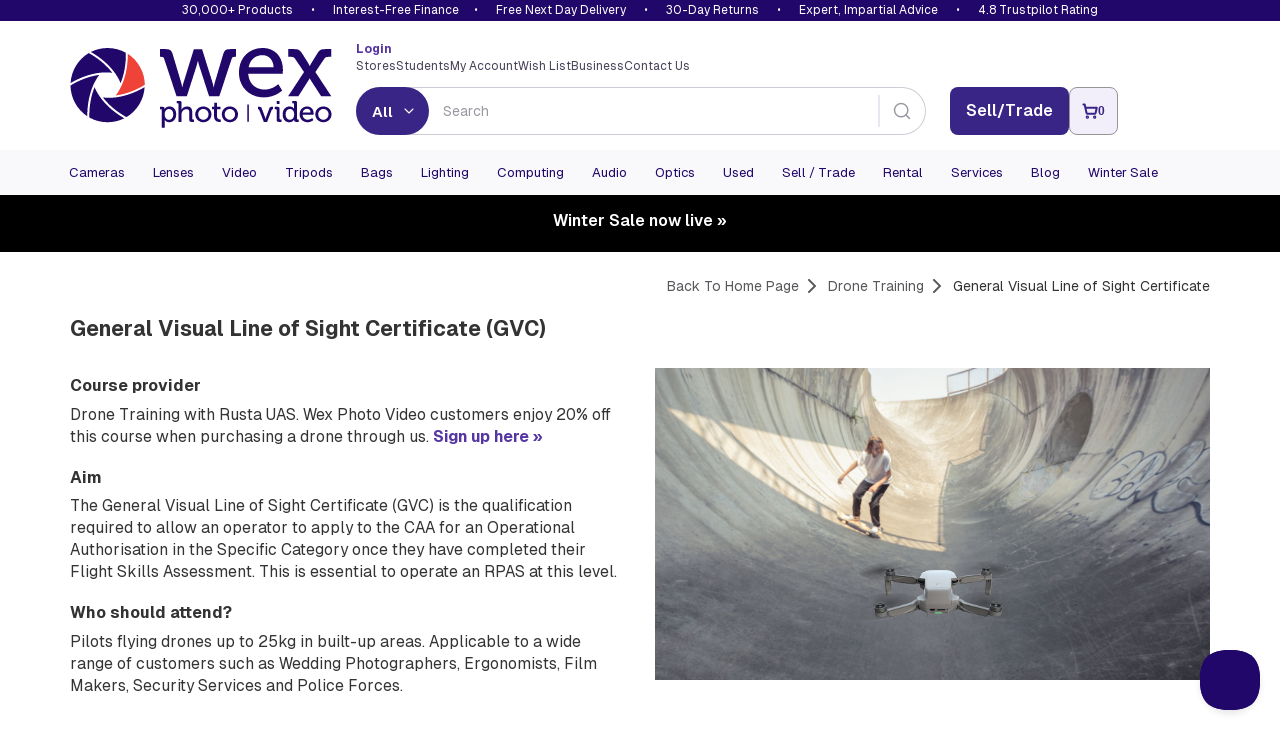

--- FILE ---
content_type: text/html; charset=utf-8
request_url: https://www.wexphotovideo.com/drone-training/general-visual-line-of-sight-certificate/
body_size: 11430
content:

<!doctype html>
<html lang="en-GB" ng-app="angularCart" data-version="551da839-7b8d-44fd-92ec-3f9017eae4eb">
    <head>

    <link rel="preload" href="//cdn.optimizely.com/js/5132049628004352.js" as="script">
    <link rel="preconnect" href="//logx.optimizely.com">
        <script>
            window.optimizely = window.optimizely || [];

            window.optimizely.push({
                type: 'holdEvents'
            });

        </script>
    <script type="text/javascript" src="//cdn.optimizely.com/js/5132049628004352.js"></script>

        <meta charset="utf-8">
        <meta name="viewport" content="width=device-width, initial-scale=1.0">
        
<title>General Visual Line of Sight Certificate | Wex Photo Video</title>


<meta name="twitter:title" content="General Visual Line of Sight Certificate | Wex Photo Video" />


<meta name="twitter:site" content="@wextweets" />

<meta name="twitter:creator" content="@wextweets" />
    <link rel="canonical" href="https://www.wexphotovideo.com/drone-training/general-visual-line-of-sight-certificate/"/>

<link href="/static/style/stylebundle?v=wVEesrdPpklfVgIG2h75pJhCy4xGuRdyXEwwapFut8s1" rel="stylesheet"/>

<!--[if IE 7]><link href="/static/style/ie7" rel="stylesheet"/>
<![endif]-->
<script src="/bundles/headscripts?v=dfIkqAhOgpBHu7eRBUTT8ZNajQoEXq_zX273F_L34XY1"></script>




    <script>
        var UnbxdSiteName = "prod-wexphotovideo12641621579820";
        var UnbxdApiKey = "b75cd508567ce3307238189e00592ae5";
    </script>
    <script src="//libraries.unbxdapi.com/ua-js/v1.0.0/uaLibrary.js" defer></script>
    <script src="/Static/Scripts/UnbxdAnalyticsTriggers2.js?ver=127" async></script>
<link rel="preload" href="//cs.iubenda.com/sync/2612372.js" as="script" />
<link rel="preload" href="//cdn.iubenda.com/cs/iubenda_cs.js" as="script" />


<!--[if LT IE 9]><script src="/bundles/html5shiv"></script>
<![endif]-->


        

        
            <meta property="og:title" content="General Visual Line of Sight Certificate | Wex Photo Video"/>
            <meta property="og:site" content="Wex Photo Video"/>
            <meta property="og:url" content="https://www.wexphotovideo.com/drone-training/general-visual-line-of-sight-certificate/"/>
            <meta name="twitter:url" content="https://www.wexphotovideo.com/drone-training/general-visual-line-of-sight-certificate/"/>
            <meta property="fb:pages" content="279671355398081" />
            <meta name="twitter:card" content="summary"/>
    

        
    <script type="text/javascript">var appInsights=window.appInsights||function(config){function t(config){i[config]=function(){var t=arguments;i.queue.push(function(){i[config].apply(i,t)})}}var i={config:config},u=document,e=window,o="script",s="AuthenticatedUserContext",h="start",c="stop",l="Track",a=l+"Event",v=l+"Page",r,f;setTimeout(function(){var t=u.createElement(o);t.src=config.url||"https://js.monitor.azure.com/scripts/a/ai.0.js";u.getElementsByTagName(o)[0].parentNode.appendChild(t)});try{i.cookie=u.cookie}catch(y){}for(i.queue=[],r=["Event","Exception","Metric","PageView","Trace","Dependency"];r.length;)t("track"+r.pop());return t("set"+s),t("clear"+s),t(h+a),t(c+a),t(h+v),t(c+v),t("flush"),config.disableExceptionTracking||(r="onerror",t("_"+r),f=e[r],e[r]=function(config,t,u,e,o){var s=f&&f(config,t,u,e,o);return s!==!0&&i["_"+r](config,t,u,e,o),s}),i}({instrumentationKey:"2e6f7eb3-55f4-4eed-afc9-5a5002ba6ce1",sdkExtension:"a"});window.appInsights=appInsights;appInsights.queue&&appInsights.queue.length===0&&appInsights.trackPageView();</script></head>
    <body ng-controller="cartCtrlr">

        <input type="hidden" id="UnbxdEnv" value="prod" />

        <!-- start general containers-->
        <div id="loader" data-loadinginprogress> </div>
        <a href="#alertboxMsg" id="alertbox"></a>
        <p class="alert alert-danger" id="alertboxMsg" style="display:none"></p>
        <!-- end general container-->
                <script type="text/javascript">
var dataLayerPage = [{
                        "contentTitle":"General Visual Line of Sight Certificate","contentType":"CommonPage","contentLinkId":912317,"language":"en-GB","actionName":"index","httpStatus":200,"visitorGroups":[],"currentMarket":"Default Market","currency":"GBP","contentCategory":"0","pageCategory":"Drone Training","serverName":"Production_wn1mdwk000A1O"
}];
                </script>
        <script>
            dataLayerSession = [{ 
  "visitorId": "852a5d9b-bd14-4c3b-844e-5058e2c5028e",
  "visitorExistingCustomer": "0",
  "visitorLoginState": "0",
  "openOrder": "0"
 }];

            
            function MergeRecursive(a, b) { for (var c in b) try { b[c].constructor == Object ? a[c] = MergeRecursive(a[c], b[c]) : a[c] = b[c] } catch (d) { a[c] = b[c] } return a } var dataLayer = [MergeRecursive(dataLayerPage[0], dataLayerSession[0])];
        </script>
<script>
//WEBE-1920
if (typeof dataLayerPage !== 'undefined' && dataLayerPage[0] && dataLayerPage[0].contentType) {
 const contentType = dataLayerPage?.[0]?.contentType ? String(dataLayerPage[0].contentType) : null;
  document.body.setAttribute('data-noibu-id', contentType.toLowerCase());
}
</script>

<script src="https://cdn.noibu.com/collect.js"></script>

<link rel="dns-prefetch" href="//google-analytics.com">
<link rel="dns-prefetch" href="//www.googletagmanager.com">

<script>(function(w,d,s,l,i){w[l]=w[l]||[];w[l].push({'gtm.start':
new Date().getTime(),event:'gtm.js'});var f=d.getElementsByTagName(s)[0],
j=d.createElement(s),dl=l!='dataLayer'?'&l='+l:'';j.async=true;j.src=
'https://www.googletagmanager.com/gtm.js?id='+i+dl;f.parentNode.insertBefore(j,f);
})(window,document,'script','dataLayer','GTM-T2R223');</script>
        
        




    <header>

    <div id="promise-wex" class="container-fluid no-side-padding hidden-xs">
        <div class="container no-side-padding inner">
                <p><a href="/shops/">30,000+ Products</a> &bull; <a class="finance" href="/interest-free-credit-offers/">Interest-Free Finance</a>&bull; <a href="/help/uk-delivery-information/">Free Next Day Delivery</a> &bull; <a href="/help/returns/">30-Day Returns</a> &bull; <a href="/help/customer-services/" rel="nofollow">Expert, Impartial Advice</a> &bull; <a href="/about-us/shop-ratings-reviews/">4.8 Trustpilot Rating</a></p>
        </div>
    </div>


        <div class="newHeaderContent container" id="header-row-1">
            <a class="newHeaderContent logo" href="https://www.wexphotovideo.com/" title="Wex Photo Video | Cameras, Lenses, Video and Accessories "><img src="/globalassets/aboutus/wex_logo_rgb.svg" alt="Wex Photo Video | Cameras, Lenses, Video and Accessories " width="262" height="80"></a>
            <div class="newHeaderContent middleSection">
                <div class="split">
                        <div class="loggedIn">
                            <a href="https://www.wexphotovideo.com/login/?returnUrl=/drone-training/general-visual-line-of-sight-certificate/">
                                <strong>
                                    Login
                                </strong>
                            </a>
                        </div>
                    <ul class="links">
<li><a href="/about-us/store-finder/">Stores</a></li>
<li><a href="/students/">Students</a></li>
<li><a href="/my-orders/"> My Account </a></li>
<li><a href="/my-orders/my-wish-list/">Wish List</a></li>
<li><a href="/about-us/business-solutions/">Business</a></li>
<li><a href="/help/customer-services/">Contact Us</a></li>
</ul>
<script type="text/javascript">// <![CDATA[
function allow360(){return false};
window.Unbxd = window.Unbxd || {};
// ]]></script>
<style>
.blog-sidebar-title {background-color: #1b838b;}

header #wexReactBanner {margin-top:0;}
#WexReactBanner div[class^='carouselContainer'] {display:none;}

/* undo 1280px font bump for nav - causes issues on Mac */
@media screen and (min-width: 1280px){
#main-navigation-3 .navbar-collapse .navbar-nav li a, #main-navigation-3 .navbar-collapse .navbar-nav li a:focus, #main-navigation-3 .navbar-collapse .navbar-nav li a:visited, #main-navigation-3 .navbar-collapse .navbar-nav li span.menuItem {
    font-size: 1.1em;
}
}

@media (max-width: 767px) {
    .largeCarousel .carousel-control {
        top:-12px;
    }
}

#main-navigation-3 .level-1 .view-sub-cats {
	right: 20px;
}

@font-face {

  font-family: "Geist";
  src: url("/static/font/Geist-Variable.woff2") format("woff2 supports variations"),
       url("/static/font/Geist-Variable.woff2") format("woff2-variations");
  font-weight: 100 1000;
}

/* DBAU-2356 */
.store-template .store-container .time {
    width: 100px;
}

/* WEBEX-31 set-up styles */
@media screen and (min-width: 768px) {
.nav>li.mobileNav {display:none;}
}

.mobileNav.WEBEX31LoggedIn,
.mobileNav.WEBEX31LoggedOut {display:none;}


</style>
                </div>
                <div class="split">
                    <div id="reactSearchContainer" class="search"></div>
                </div>
            </div>
            <div class="newHeaderContent endSection">
                <div class="contact-details">
                    
                </div>
<input id="removeCouponCodes" name="removeCouponCodes" type="hidden" value="true" />    <script>
        let miniBasketSettings = {

            basketURL: `https://www.wexphotovideo.com/basket-page/`,
            itemText: `Item`,
            itemsText: `Items`,
            moreItemsText: `More Items`,
            checkoutText: `Checkout`,
            totalText: `Total (Excl. Delivery)`,
            itemLimit: 5
        }
    </script>
    <div id="reactMiniBasket"></div>

            </div>
        </div>


        <div id="newly-cached-navbar" class="container-fluid no-side-padding">
    <div id="header-row-2">
        <nav id="main-navigation-3" class="navbar" role="navigation">
            <div class="container no-side-padding">
                <div>
                    <button class="pull-left navbar-toggle collapsed" type="button" data-target=".navbar-ex2-collapse" data-toggle="collapse">
                        <span class="sr-only">Toggle navigation</span>
                        <span class="icon-bar" data-mce-mark="1">&nbsp;</span>
                        <span class="icon-bar" data-mce-mark="1">&nbsp;</span>
                        <span class="icon-bar" data-mce-mark="1">&nbsp;</span>
                    </button>
                </div>

                <div class="collapse navbar-collapse navbar-ex2-collapse no-side-padding">
                    <ul class="nav navbar-nav level-1">
                            <li class="dropdown folding-block-toggle">
                                    <a class="dropdown-toggle" title="Cameras" href="https://www.wexphotovideo.com/digital-cameras/">Cameras</a>


                            </li>
                            <li class="dropdown folding-block-toggle">
                                    <a class="dropdown-toggle" title="Lenses" href="https://www.wexphotovideo.com/camera-lenses/">Lenses</a>


                            </li>
                            <li class="dropdown folding-block-toggle">
                                    <a class="dropdown-toggle" title="Video" href="https://www.wexphotovideo.com/video/">Video</a>


                            </li>
                            <li class="dropdown folding-block-toggle">
                                    <a class="dropdown-toggle" title="Tripods" href="https://www.wexphotovideo.com/tripods/">Tripods</a>


                            </li>
                            <li class="dropdown folding-block-toggle">
                                    <a class="dropdown-toggle" title="Bags" href="https://www.wexphotovideo.com/bags/">Bags</a>


                            </li>
                            <li class="dropdown folding-block-toggle">
                                    <a class="dropdown-toggle" title="Lighting" href="https://www.wexphotovideo.com/lighting-and-studio/">Lighting</a>


                            </li>
                            <li class="dropdown folding-block-toggle">
                                    <a class="dropdown-toggle" title="Computing" href="https://www.wexphotovideo.com/computing/">Computing</a>


                            </li>
                            <li class="dropdown folding-block-toggle">
                                    <a class="dropdown-toggle" title="Audio" href="https://www.wexphotovideo.com/sound-and-audio/">Audio</a>


                            </li>
                            <li class="dropdown folding-block-toggle">
                                    <a class="dropdown-toggle" title="Optics" href="https://www.wexphotovideo.com/astro-optics/">Optics</a>


                            </li>
                            <li class="dropdown folding-block-toggle">
                                    <a class="dropdown-toggle" title="Used" href="https://www.wexphotovideo.com/used/">Used</a>


                            </li>
                            <li class="dropdown folding-block-toggle services">
                                    <a class="dropdown-toggle" title="Sell / Trade" href="https://www.wexphotovideo.com/trade-in/">Sell / Trade</a>


                            </li>
                            <li class="dropdown folding-block-toggle services">
                                    <a class="dropdown-toggle" title="Rental" href="https://rental.wexphotovideo.com/?utm_content=navLink">Rental</a>


                            </li>
                            <li class="dropdown folding-block-toggle services">
                                    <a class="dropdown-toggle" title="Services" href="https://www.wexphotovideo.com/wex-photo-video-services/">Services</a>


                            </li>
                            <li class="dropdown folding-block-toggle services">
                                    <a class="dropdown-toggle" title="Blog" href="https://www.wexphotovideo.com/blog/">Blog</a>


                            </li>
                            <li class="dropdown folding-block-toggle">
                                    <a class="dropdown-toggle" title="Winter Sale" href="https://www.wexphotovideo.com/current-offers/">Winter Sale</a>


                            </li>
                            <li class="dropdown folding-block-toggle visible-xs help">
                                    <a class="dropdown-toggle" title="Store Finder" href="https://www.wexphotovideo.com/about-us/store-finder/">Store Finder</a>


                            </li>
                            <li class="dropdown folding-block-toggle deals visible-xs">
                                    <a class="dropdown-toggle" title="Students" href="https://www.wexphotovideo.com/students/">Students</a>


                            </li>
                            <li class="dropdown folding-block-toggle visible-xs myAccount">
                                    <a class="dropdown-toggle" title="My Account" href="https://www.wexphotovideo.com/my-orders/">My Account</a>


                            </li>
                            <li class="dropdown folding-block-toggle mobileNav WEBEX31LoggedIn">
                                    <a class="dropdown-toggle" title="My Account" href="https://www.wexphotovideo.com/my-orders/">My Account</a>


                            </li>
                            <li class="dropdown folding-block-toggle mobileNav WEBEX31LoggedOut">
                                    <a class="dropdown-toggle" title="My Account" href="https://www.wexphotovideo.com/my-orders/">My Account</a>


                            </li>
                            <li class="dropdown folding-block-toggle visible-xs help">
                                    <a class="dropdown-toggle" title="Wish List" href="https://www.wexphotovideo.com/my-orders/my-wish-list/">Wish List</a>


                            </li>
                            <li class="dropdown folding-block-toggle visible-xs help">
                                    <a class="dropdown-toggle" title="Business" href="https://www.wexphotovideo.com/about-us/business-solutions/">Business</a>


                            </li>
                            <li class="dropdown folding-block-toggle visible-xs help">
                                    <a class="dropdown-toggle" title="Contact Us" href="https://www.wexphotovideo.com/help/customer-services/">Contact Us</a>


                            </li>
                    </ul>
                </div>
            </div>
        </nav>
    </div>




        </div>


        <script>
            let TermsLimit = 5;
            let ProductsLimit = 6;

            if (window.innerWidth <= 767) {
                TermsLimit = 5;
                ProductsLimit = 6;
            }

            const CMSSearchConfig = {
                suggestedTermsLimit: TermsLimit,
				suggestedProductsLimit: ProductsLimit,
				useAlgoliaAutoSuggest: true,
				
                algolia : {
                    appId: 'C1EVKDF8ZJ',
                    apiKey: '07c4ecf5dcac1fc1f1ae3b98dd387d06',
					productIndex: 'prod_CatalogFeed',
					contentIndex: 'prod_ContentFeed',
                    catalogSchema: [{"FieldName":"spec_capacity_gb","MappedName":"Capacity GB","DataType":"decimal","MultiValue":false,"RenderConfig":{"type":"Numeric","buckets":10,"prefix":"£","suffix":""}},{"FieldName":"spec_max_load","MappedName":"Max Load","DataType":"decimal","MultiValue":false,"RenderConfig":{"type":"Numeric","buckets":10,"prefix":"£","suffix":""}},{"FieldName":"spec_max_load_kg","MappedName":"Max Load Kg","DataType":"int","MultiValue":false,"RenderConfig":{"type":"Numeric","buckets":10,"prefix":"£","suffix":""}},{"FieldName":"spec_weight","MappedName":"Weight","DataType":"decimal","MultiValue":false,"RenderConfig":{"type":"Numeric","buckets":10,"prefix":"£","suffix":""}},{"FieldName":"sellingprice","MappedName":"Price","DataType":"decimal","MultiValue":false,"RenderConfig":{"type":"Slider","prefix":"£","suffix":""}}],
                    collectionsName: 'Winter Sale'
                },
           }
        </script>
        <script src="/Scripts/js/navbar.js?v=551da839-7b8d-44fd-92ec-3f9017eae4eb"></script>

        <script src="/Scripts/dist/reactHeader.js?v=551da839-7b8d-44fd-92ec-3f9017eae4eb"></script>



        <div id="wexReactBanner"></div>
    </header>






        <div class="container" id="main-content-container"  role="main" onclick="void(0)">
            
<div class="row">
    <div class="hidden-xs col-sm-12">
        <ol class="breadcrumb breadcrumb-scroll">
                <li class="primary-crumb">
                    <a href="https://www.wexphotovideo.com/"><span>Back To Home Page</span></a>
                </li>
                <li>
                    <a href="https://www.wexphotovideo.com/drone-training/"><span>Drone Training</span></a>
                </li>
                <li>
                    <span itemprop="title">General Visual Line of Sight Certificate</span>
                    
                </li>

        </ol>

    </div>
</div>

<div class="row">
    <div class="col-xs-12">
        <span class="h2">General Visual Line of Sight Certificate (GVC)</span>
        <br />
<div class="row">
<div class="col-sm-6 col-xs-12 block">
<h4><strong>Course provider</strong></h4>
<p class="largerfont">Drone Training with Rusta UAS. Wex Photo Video customers enjoy 20% off this course when purchasing a drone through us. <em><strong><a href="https://eeinnovationsltd.com/training/drone-sub25kg-training/gvc-5day-course/" target="_blank" rel="noopener">Sign up here </a><a href="/drone-training/general-visual-line-of-sight-certificate/" target="_blank" rel="noopener">&raquo;</a></strong></em></p>
<h4><strong>Aim</strong></h4>
<p class="largerfont">The General Visual Line of Sight Certificate (GVC) is the qualification required to allow an operator to apply to the CAA for an Operational Authorisation in the Specific Category once they have completed their Flight Skills Assessment. This is essential to operate an RPAS at this level.</p>
<h4><strong>Who should attend?</strong></h4>
<p class="largerfont">Pilots flying drones up to 25kg in built-up areas. Applicable to a wide range of customers such as Wedding Photographers, Ergonomists, Film Makers, Security Services and Police Forces.</p>
<h4><strong>Course length</strong></h4>
<p class="largerfont">This course is 5 days.</p>
<h4><strong>Course info</strong></h4>
<p class="largerfont">The syllabus is split over 5 days covering theoretical aspects &amp; examination in the ground school followed by flight training &amp; flight skills assessments on site.</p>
<p class="largerfont">The 2-day ground school will be conducted in an approved classroom and include invigilated examination, flight training will take place at an approved flight test site on days 3-4 and flight skills assessments will take place from day 4 and end on day 5.</p>
<p class="largerfont">We are also able to deliver night flying training on days 3 and 4 as requested and at an additional cost. We propose that these days are structured around sunset to provide 4-5 hours of day flying prior to, and 4-5 hours night flying post sunset.</p>
<p class="largerfont">There are no specific prerequisites for our course, however, students are provided with preparation for the ground school by completing an e-learning course. This takes approximately 8 hours to complete and will give the students valuable insight into the course and allow for a more productive learning environment come the start of instructor led training.</p>
<p class="largerfont">Ground School consists of all the regulatory and aviation knowledge needed to safely fly in UK National Airspace. This is a CAA approved course and culminates in an exam covering all topics in the phase. Successful completion of the course results in the operator receiving their GVC and A2 CofC.</p>
<h4><strong>Cost</strong></h4>
<p class="largerfont">&pound;695 + VAT</p>
</div>
<div class="col-sm-6 col-xs-12 block"><img class="responsive " src="/globalassets/brand-category-pages/dji/mini.jpg" alt="General Visual Line of Sight Certificate (GVC)" /></div>
</div>
    </div>
    <div class="col-xs-12">
        
    </div>
</div>




        </div>

        <div class="container" id="main-recent-container">



<script>
    window.recentlyViewed = {
        heading: "Pick up where you left off",
        loadingText: "Fetching details...",
        noProducts: "No products to show",
        addToWishlist: "Add to Wishlist",
        addedToWishlist: "Item added to your wishlist",
        discontinued: "Discontinued"
    }
</script>


    <div id="reactRecentProducts"></div>


<script src="/Scripts/dist/recentProducts.js?v=551da839-7b8d-44fd-92ec-3f9017eae4eb"></script>



        </div>

    <footer class="version-2">
        <div class="newsletter">
            <div class="container newsletter">
                <div class="socialMedia col-sm-8"><a class="twitter" title="Follow us on Twitter" href="https://twitter.com/WexTweets" target="_blank" rel="noopener">Twitter</a> <a class="facebook" title="Like us on Facebook" href="https://www.facebook.com/wexphotovideo" target="_blank" rel="noopener">Facebook</a> <a class="youtube" title="Checkout our videos on YouTube" href="http://www.youtube.com/user/WarehouseExpressWEX" target="_blank" rel="noopener">YouTube</a> <a class="instagram" title="Check out our Instagram" href="https://instagram.com/wexphotovideo/" target="_blank" rel="noopener">Instagram</a> <a class="tiktok" title="&rdquo;Join" href="https://www.tiktok.com/@wexphotovideo_official/" target="_blank" rel="noopener">TikTok</a></div>
                <div class="col-sm-4">
                    

<form name="adbdbb92-9a8b-4fb6-8c64-526a51296369" id="adbdbb92-9a8b-4fb6-8c64-526a51296369" ng-submit="subscribe('adbdbb92-9a8b-4fb6-8c64-526a51296369')" ng-controller="NewsletterCtrlr" class="form-horizontal ng-pristine ng-valid" novalidate="novalidate">
    <input id="antiForgeryToken" data-ng-model="antiForgeryToken" type="hidden" data-ng-init="antiForgeryToken='NVLkT033Dz_TvkXVJSlQRAhPrdJ6p7I2H-Jqkpm8XKu45HEx9eoOq5mwmqsLXTXPmALgIuk4dFljaVsneMaByA8C2dO0otGBfZqC_U8iT7g1:iIEaPa5hZl8K3WJxyRKL98cM4BPcMLtjqe0P3KIke_gVb1xvaej_XXnQCRQLK1LHeOZTnEMOtis7yHZbvyMfdKOaez-Ru4Q3KQVFsZ3_tcI1'" />
    <input id="reCaptchaToken" ng-model="reCaptchaToken" type="hidden" />
    <div id="recaptcha" class="g-recaptcha"
         data-sitekey="6LflTxIaAAAAAIJEStX2hkslOZrCyLlA_qcO7VR5"
         data-callback='onSubmit' data-size="invisible" data-action="NewsletterSubscribe"></div>
    <div class="input-group" ng-hide="outcome.$resolved">
        <input autocomplete="on" class="form-control" data-val="true" data-val-email="Please enter a valid email address" data-val-email-pattern="^((([a-z]|\d|[!#\$%&amp;&#39;\*\+\-\/=\?\^_`{\|}~]|[\u00A0-\uD7FF\uF900-\uFDCF\uFDF0-\uFFEF])+(\.([a-z]|\d|[!#\$%&amp;&#39;\*\+\-\/=\?\^_`{\|}~]|[\u00A0-\uD7FF\uF900-\uFDCF\uFDF0-\uFFEF])+)*)|((\x22)((((\x20|\x09)*(\x0d\x0a))?(\x20|\x09)+)?(([\x01-\x08\x0b\x0c\x0e-\x1f\x7f]|\x21|[\x23-\x5b]|[\x5d-\x7e]|[\u00A0-\uD7FF\uF900-\uFDCF\uFDF0-\uFFEF])|(\\([\x01-\x09\x0b\x0c\x0d-\x7f]|[\u00A0-\uD7FF\uF900-\uFDCF\uFDF0-\uFFEF]))))*(((\x20|\x09)*(\x0d\x0a))?(\x20|\x09)+)?(\x22)))@((([a-z]|\d|[\u00A0-\uD7FF\uF900-\uFDCF\uFDF0-\uFFEF])|(([a-z]|\d|[\u00A0-\uD7FF\uF900-\uFDCF\uFDF0-\uFFEF])([a-z]|\d|-|\.|_|~|[\u00A0-\uD7FF\uF900-\uFDCF\uFDF0-\uFFEF])*([a-z]|\d|[\u00A0-\uD7FF\uF900-\uFDCF\uFDF0-\uFFEF])))\.)+(([a-z]|[\u00A0-\uD7FF\uF900-\uFDCF\uFDF0-\uFFEF])|(([a-z]|[\u00A0-\uD7FF\uF900-\uFDCF\uFDF0-\uFFEF])([a-z]|\d|-|\.|_|~|[\u00A0-\uD7FF\uF900-\uFDCF\uFDF0-\uFFEF])*([a-z]|[\u00A0-\uD7FF\uF900-\uFDCF\uFDF0-\uFFEF])))\.?$" data-val-required="Please enter your email address" id="emailAddress" maxlength="80" name="EmailAddress" ng-disabled="isDisabled" ng-model="emailAddress" placeholder="Sign up to our newsletter" required="required" tabIndex="0" type="text" value="" />
        <span class=" input-group-btn">
            <button type="submit" ng-disabled="isDisabled" class="wex-btn-sm-green newsletteroutput">
                <span class="sr-only">Sign-up</span> <i class="fa fa-caret-right"></i>
            </button>
        </span>
    </div>
    <span class="field-validation-valid adbdbb92-9a8b-4fb6-8c64-526a51296369" data-valmsg-for="EmailAddress" data-valmsg-replace="true"></span>
    <div class="input-group outcome-success" ng-show="outcome.Value == true && outcome.$resolved" ng-cloak>
        Thank you for subscribing.
    </div>
    <div class="input-group outcome-fail" ng-show="outcome.Value == false && outcome.$resolved" ng-cloak>
        Sorry, we couldn&#39;t subscribe you. Please try again later. 
    </div>
</form>
<script>
</script>
<script src="https://www.google.com/recaptcha/api.js?render=6LflTxIaAAAAAIJEStX2hkslOZrCyLlA_qcO7VR5"></script>
<script>
    function onLoad() {
        grecaptcha.ready(function () {
            grecaptcha.execute('6LflTxIaAAAAAIJEStX2hkslOZrCyLlA_qcO7VR5', {action: 'NewsletterSubscribe'}).then(function (token) {
                let scope = angular.element("#adbdbb92-9a8b-4fb6-8c64-526a51296369").scope();
                scope.reCaptchaToken = token;
            });
        });
    };
    onLoad();
</script>
<div class="tmspslot" style="width: 0px; min-height: 0px;" data-k="hisa76a" data-slid="edc" data-p="1"><!-- h --></div>
                </div>
            </div>
        </div>

<div class="container">
    <div class="row" id="footerTop">
        <div class="visible-xs no-side-padding">
            <!-- Mobile only footer nav -->
<div class="col-xs-12 visible-xs">
<div class="mobile-footer-navigation row">
<ul class="list-unstyled col-xs-12 hidden-sm">
<li><a href="/"> Home</a></li>
<li><a href="/help/customer-services/"> Contact us</a></li>
<li><a href="/most-popular-cameras/">Popular Cameras</a></li>
<li><a href="/about-us/store-finder/"> Store Finder </a></li>
<li><a href="/my-orders/"> My Account</a></li>
<li><a href="/about-us/"> About Us </a></li>
<li><a href="/trade-in/"> Trade-in </a></li>
<li><a href="https://www.fixationuk.com/repair-services/?ref=wex"> Repair </a></li>
<li><a href="https://rental.wexphotovideo.com/"> Rental </a></li>
<li><a href="/help/site-security-privacy-cookie-information/"> Privacy / Cookies </a></li>
<li><a href="/help/"> Help</a></li>
<li><a href="#helpcode">Generate Help Code</a></li>
<li><a href="/help/terms-and-conditions/"> Terms &amp; Conditions</a></li>
<li><a href="/about-us/modern-slavery/">Modern Slavery Statement</a></li>
<li><a href="/latest-products/">Latest Products</a></li>
</ul>
</div>
</div>
                    
        </div>
        <div class="col-sm-10 col-sm-push-1">
            <div class="footerNav hidden-xs row">
<div class="col-sm-2 second-nav">
<ul class="list-unstyled">
<li>
<h6 class="h5 no-top-margin">Navigation</h6>
</li>
<li><a href="/">Home</a></li>
<li><a href="/my-orders/">My Account</a></li>
<li><a href="/blog/buying-guides/">Advice</a></li>
<li><a href="mailto:sales@wex.co.uk?subject=New%20Site%20Feedback">Feedback</a></li>
<li><a href="/most-popular-cameras/">Popular Cameras</a></li>
<li><a title="Discontinued Cameras" href="/discontinued-cameras/">Discontinued Cameras</a></li>
<li><a href="/latest-products/">Latest Products</a></li>
</ul>
</div>
<div class="col-sm-2 second-nav">
<ul class="list-unstyled">
<li>
<h6 class="h5 no-top-margin"><a href="/help/">Help</a></h6>
</li>
<li><a href="/about-us/"> About Us</a></li>
<li><a href="/help/customer-services/">Contact Us</a></li>
<li><a title="Delivery Information" href="/help/uk-delivery-information/">Delivery Info</a></li>
<li><a href="/help/returns/">Returns</a></li>
<li><a href="/help/payment/">Payment Options</a></li>
<li><a href="/about-us/store-finder/">Store Finder</a></li>
<li><a href="/about-us/careers/">Careers</a></li>
<li><a href="#helpcode">Generate Help Code</a></li>
</ul>
</div>
<div class="col-sm-2 second-nav">
<ul class="list-unstyled">
<li>
<h6 class="h5 no-top-margin"><a href="/blog/">News</a></h6>
</li>
<li><a href="/about-us/awards/">Our Awards</a></li>
<li><a href="/students/">Student Offers</a></li>
<li><a href="/blog/competitions/human-impact-awards/">Wex Photo Video Human Impact Awards</a></li>
<li><a href="/change-the-image/">#ChangeTheImage</a></li>
<li><a href="/wex-ambassadors/">Wex Ambassador Network</a></li>
</ul>
</div>
<div class="col-sm-2 second-nav">
<ul class="list-unstyled">
<li>
<h6 class="h5 no-top-margin"><a href="/wex-photo-video-services/">Services</a></h6>
</li>
<li><a href="https://events.wexphotovideo.com/" target="_blank" rel="noopener">Wex Events</a></li>
<li><a href="/trade-in/">Sell or Trade-in</a></li>
<li><a href="https://rental.wexphotovideo.com/" target="_blank" rel="noopener">Camera Rental</a></li>
<li><a href="https://www.fixationuk.com/repair-services/?ref=wex" target="_blank" rel="noopener">Camera Repair</a></li>
<li><a href="/photoguard/" target="_blank" rel="noopener">Insurance</a></li>
<li><a href="https://wexphotoprinting.com/" target="_blank" rel="noopener">Printing</a></li>
</ul>
</div>
<div class="col-sm-2 second-nav">
<ul class="list-unstyled">
<li>
<h6 class="h5 no-top-margin">Other</h6>
</li>
<li><a href="/help/terms-and-conditions/">Terms &amp; Conditions</a></li>
<li><a href="/help/site-security-privacy-cookie-information/">Privacy &amp; Cookies</a></li>
<li><a href="/sitemap/">Sitemap</a></li>
<li><a href="/about-us/modern-slavery/">Modern Slavery Statement</a></li>
</ul>
</div>
<div class="col-sm-2 second-nav final-list">
<ul class="list-unstyled">
<li>
<h6 class="h5 no-top-margin"><a href="/current-offers/">Offers</a></h6>
</li>
<li><a href="/cashback/">Cashbacks</a></li>
<li><a href="/trade-in/trade-in-bonuses/">Trade-in Bonuses</a></li>
<li><a href="/about-us/discounts-voucher-codes/">Wex Voucher Codes</a></li>
<li><a href="/about-us/wex-affiliate-programme/">Affiliate Programme</a></li>
<li><a href="/about-us/wex-referrals/">Refer a Friend</a></li>
</ul>
</div>
</div>
        </div>
    </div>
</div>
<div id="lowerFooter">
    <div class="container">
        <div class="col-xs-12 payment" style="max-width: 100%; display: flex; gap: 4%; justify-content: center;"><img style="border: 1px solid #dedede; border-radius: 4px;" src="/globalassets/help/payment-options/visa.svg" alt="Payment option: Visa" width="50" height="auto" /><img style="border: 1px solid #dedede; border-radius: 4px;" src="/globalassets/help/payment-options/mastercard.svg" alt="Payment option: Mastercard" width="50" height="auto" /><img style="border: 1px solid #dedede; border-radius: 4px;" src="/globalassets/help/payment-options/american-express.svg?v=2" alt="Payment option: American Express" width="50" height="auto" /><img style="border: 1px solid #dedede; border-radius: 4px;" src="/globalassets/help/payment-options/paypal.svg" alt="Payment option: PayPal" width="50" height="auto" /><img style="border: 1px solid #dedede; border-radius: 4px;" src="/globalassets/help/payment-options/apple-pay.svg" alt="Payment option: Apple Pay" width="50" height="auto" /><img style="border: 1px solid #dedede; border-radius: 4px;" src="/globalassets/help/payment-options/google-pay.svg" alt="Payment option: Google Pay" width="50" height="auto" /></div>
<div class="col-xs-12">
<div class="legal">
<p><strong>Registered Office</strong>: 13 Frensham Road, Sweet Briar Industrial Estate, Norwich, Norfolk, NR3 2BT.</p>
<p>Technical specifications are for guidance only and cannot be guaranteed accurate. All offers subject to availability and while stocks last. Errors and omissions excepted.</p>
<p><a name="footer-finance"></a>&sect;Finance is offered subject to application, financial circumstances and borrowing history. Minimum amount and eligibility criteria applies. Warehouse Express Limited trading as Wex Photo Video, 13 Frensham Road, Norwich. NR3 2BT. Company registration number 03366976 acts as a credit broker and not the lender. Credit is provided by Novuna Personal Finance, a trading style of Mitsubishi HC Capital UK PLC, authorised and regulated by the Financial Conduct Authority. Financial Services Register no. 704348.</p>
<div class="col-xs-6 col-sm-3 pull-right block"><a title="ISO 9001 Certification" href="/about-us/iso-9001-certification/"> <img class="img-responsive" src="/globalassets/footer/wex-photo-video-iso1.png" alt="Wex Photo Video ISO 9001:2015" /> </a></div>
<div class="col-xs-6 col-sm-3 pull-left block"><a style="text-decoration: none;" title="Trustpilot Reviews for Wex Photo Video" href="https://uk.trustpilot.com/review/www.wexphotovideo.com?utm_medium=Trustbox" target="_blank" rel="noopener"> <img class="img-responsive" style="margin: 0px;" src="https://emailsignature.trustpilot.com/logo/n/2/logo@2x.png" alt="Trustpilot Logo" width="69" height="17" /> <img class="img-responsive" style="margin: 3px 0px;" src="https://emailsignature.trustpilot.com/newsletter/en-GB/2/4fba1f3f0000640005158a13/stars@2x.png" alt="Trustpilot Stars" width="155" height="39" /> <img class="img-responsive" style="margin: 0px;" src="https://emailsignature.trustpilot.com/newsletter/en-GB/2/4fba1f3f0000640005158a13/text@2x.png" alt="TrustScore" width="170" height="14" /> </a></div>
<div class="col-xs-12 col-sm-6">
<p>Pages on this site may use Google reCAPTCHA. <a href="https://policies.google.com/privacy" rel="nofollow">Privacy</a>, <a href="https://developers.google.com/terms/" rel="nofollow">Terms</a>.</p>
<p>&copy; 2026 Warehouse Express Limited.</p>
<p class="iubenda-cs-preferences-link">Edit Cookie Consent</p>
</div>
</div>
</div>
<style>
.iubenda-cs-preferences-link:hover {text-decoration:underline;cursor:pointer; }
</style>
<script type="text/javascript">(function (w,d) {var loader = function () {var s = d.createElement("script"), tag = d.getElementsByTagName("script")[0]; s.src="https://cdn.iubenda.com/iubenda.js"; tag.parentNode.insertBefore(s,tag);}; if(w.addEventListener){w.addEventListener("load", loader, false);}else if(w.attachEvent){w.attachEvent("onload", loader);}else{w.onload = loader;}})(window, document);</script>
        <div class="col-sm-12">
            
        </div>
    </div>
</div>
    </footer>






<script src="/bundles/en-gb/angularcart?v=bmn91DY4DE3L_yDmwm662QZfpV-5rCRUbdCO8HXqB2U1"></script>



<script>
    let categoryElement = document.getElementById("unbxdCategoryComponent");
    let searchElement = document.getElementById("unbxdSearchComponent");
    let scriptElement = document.createElement("script");

    if (categoryElement) {
        scriptElement.setAttribute("src", "/Scripts/dist/categorysearch.js?v=551da839-7b8d-44fd-92ec-3f9017eae4eb");
    }
    else if (searchElement) {
        scriptElement.setAttribute("src", "/Scripts/dist/index.js?v=551da839-7b8d-44fd-92ec-3f9017eae4eb");
    }

    document.body.append(scriptElement);
</script>

<script src="/Scripts/bundles/bootstrap.min.js?v=551da839-7b8d-44fd-92ec-3f9017eae4eb"></script>

<script src="/Scripts/bundles/footscripts.min.js?v=551da839-7b8d-44fd-92ec-3f9017eae4eb"></script>


<script src="/Scripts/jquery.validate.min.js"></script>
<script src="/Scripts/jquery.validate.unobtrusive.min.js"></script>


        
        <script type="text/javascript" src="https://dl.episerver.net/13.6.1/epi-util/find.js"></script>
<script type="text/javascript">
if(typeof FindApi === 'function'){var api = new FindApi();api.setApplicationUrl('/');api.setServiceApiBaseUrl('/find_v2/');api.processEventFromCurrentUri();api.bindWindowEvents();api.bindAClickEvent();api.sendBufferedEvents();}
</script>


        

        

    <script type="text/javascript">
        var _iub = _iub || [];
        _iub.csConfiguration = {
            "consentOnContinuedBrowsing": false,
            "enableRemoteConsent": true,
            "floatingPreferencesButtonDisplay": false,
            "invalidateConsentWithoutLog": true,
            "lang": "en",
            "perPurposeConsent": true,
            "reloadOnConsent": false,
            "siteId": 2612372,
            "whitelabel": false,
            "cookiePolicyId": 89029378,
            "cookiePolicyUrl": "/help/privacy-policy-popup/",
            "googleConsentMode": "true",
            "emitGtmEvents":true,
            "banner": {
                "backgroundOverlay": true,
                "backgroundColor": "#FFFFFF",
                "textColor": "#000000",
                "closeButtonDisplay": false,
                "rejectButtonDisplay": false,
                "acceptButtonDisplay": true,
                "acceptButtonCaptionColor": "#FFFFFF",
                "acceptButtonColor": "#0073CE",
                "acceptButtonCaption": "Yes, accept cookies",
                "customizeButtonDisplay": true,
                "customizeButtonCaptionColor": "#FFFFFF",
                "customizeButtonColor": "#0073CE",
                "customizeButtonCaption": "No, customize settings",
                "explicitWithdrawal": true,
                "listPurposes": true,
                "position": "float-top-center",
            },
            "callback": {
                onPreferenceExpressedOrNotNeeded: function (preference) {
                    dataLayer.push({
                        iubenda_ccpa_opted_out: _iub.cs.api.isCcpaOptedOut()
                    });
                    if (!preference) {
                        dataLayer.push({
                            event: "iubenda_preference_not_needed"
                        });
                    } else {
                        if (preference.consent === true) {
                            dataLayer.push({
                                event: "iubenda_consent_given"
                            });
                            const event = new CustomEvent('cookie-consent-updated', {
                                detail: {
                                    necessary: true,
                                    functionality: true,
                                    experience: true,
                                    measurement: true,
                                    marketing: true
                                }
                            });
                            window.dispatchEvent(event);
                            
                            if (window.optimizely) {
                                document.cookie = 'optimizelyAllowDataSharing=true; Max-Age=15780000; path=/';
                                window.optimizely.push({ 
                                    type: 'sendEvents'
                                }); 
                                SetupImpact();
                            }
                        } else if (preference.consent === false) {
                            dataLayer.push({
                                event: "iubenda_consent_rejected"
                            });
                            const event = new CustomEvent('cookie-consent-updated', {
                                detail: {
                                    necessary: false,
                                    functionality: false,
                                    experience: false,
                                    measurement: false,
                                    marketing: false
                                }
                            });
                            window.dispatchEvent(event);
                            
                            if (window.optimizely) {
                                document.cookie = 'optimizelyAllowDataSharing=; Max-Age=-99999999; path=/';
                                window.optimizely.push({
                                    type: 'holdEvents'
                                });
                            };
                        } else if (preference.purposes) {
                            const event = new CustomEvent('cookie-consent-updated', {
                                detail: {
                                    necessary: preference.purposes[1],
                                    functionality: preference.purposes[2],
                                    experience: preference.purposes[3],
                                    measurement: preference.purposes[4],
                                    marketing: preference.purposes[5]
                                }
                            });
                            window.dispatchEvent(event);
                            for (var purposeId in preference.purposes) {
                                if (preference.purposes[purposeId]) {
                                    dataLayer.push({
                                        event: "iubenda_consent_given_purpose_" + purposeId
                                    });
                                }
                            }

                            if (preference.purposes[3]) {
                                
                                if (window.optimizely) {
                                    document.cookie = 'optimizelyAllowDataSharing=; Max-Age=-99999999; path=/';
                                    window.optimizely.push({ 
                                        type: 'sendEvents'
                                    });
                                    SetupImpact();
                                }
                            } else {
                                
                                if (window.optimizely) {
                                    window.optimizely.push({
                                        type: 'holdEvents'
                                    });
                                };
                            }
                        }
                    }
                }
            }
        };
    </script>
    <script type="text/javascript" src="//cs.iubenda.com/sync/2612372.js"></script>
    <script type="text/javascript" src="//cdn.iubenda.com/cs/iubenda_cs.js" charset="UTF-8" async></script>

    </body>
</html>

--- FILE ---
content_type: text/html; charset=utf-8
request_url: https://www.google.com/recaptcha/api2/anchor?ar=1&k=6LflTxIaAAAAAIJEStX2hkslOZrCyLlA_qcO7VR5&co=aHR0cHM6Ly93d3cud2V4cGhvdG92aWRlby5jb206NDQz&hl=en&v=PoyoqOPhxBO7pBk68S4YbpHZ&size=invisible&anchor-ms=20000&execute-ms=30000&cb=vee1mxl21d7y
body_size: 48740
content:
<!DOCTYPE HTML><html dir="ltr" lang="en"><head><meta http-equiv="Content-Type" content="text/html; charset=UTF-8">
<meta http-equiv="X-UA-Compatible" content="IE=edge">
<title>reCAPTCHA</title>
<style type="text/css">
/* cyrillic-ext */
@font-face {
  font-family: 'Roboto';
  font-style: normal;
  font-weight: 400;
  font-stretch: 100%;
  src: url(//fonts.gstatic.com/s/roboto/v48/KFO7CnqEu92Fr1ME7kSn66aGLdTylUAMa3GUBHMdazTgWw.woff2) format('woff2');
  unicode-range: U+0460-052F, U+1C80-1C8A, U+20B4, U+2DE0-2DFF, U+A640-A69F, U+FE2E-FE2F;
}
/* cyrillic */
@font-face {
  font-family: 'Roboto';
  font-style: normal;
  font-weight: 400;
  font-stretch: 100%;
  src: url(//fonts.gstatic.com/s/roboto/v48/KFO7CnqEu92Fr1ME7kSn66aGLdTylUAMa3iUBHMdazTgWw.woff2) format('woff2');
  unicode-range: U+0301, U+0400-045F, U+0490-0491, U+04B0-04B1, U+2116;
}
/* greek-ext */
@font-face {
  font-family: 'Roboto';
  font-style: normal;
  font-weight: 400;
  font-stretch: 100%;
  src: url(//fonts.gstatic.com/s/roboto/v48/KFO7CnqEu92Fr1ME7kSn66aGLdTylUAMa3CUBHMdazTgWw.woff2) format('woff2');
  unicode-range: U+1F00-1FFF;
}
/* greek */
@font-face {
  font-family: 'Roboto';
  font-style: normal;
  font-weight: 400;
  font-stretch: 100%;
  src: url(//fonts.gstatic.com/s/roboto/v48/KFO7CnqEu92Fr1ME7kSn66aGLdTylUAMa3-UBHMdazTgWw.woff2) format('woff2');
  unicode-range: U+0370-0377, U+037A-037F, U+0384-038A, U+038C, U+038E-03A1, U+03A3-03FF;
}
/* math */
@font-face {
  font-family: 'Roboto';
  font-style: normal;
  font-weight: 400;
  font-stretch: 100%;
  src: url(//fonts.gstatic.com/s/roboto/v48/KFO7CnqEu92Fr1ME7kSn66aGLdTylUAMawCUBHMdazTgWw.woff2) format('woff2');
  unicode-range: U+0302-0303, U+0305, U+0307-0308, U+0310, U+0312, U+0315, U+031A, U+0326-0327, U+032C, U+032F-0330, U+0332-0333, U+0338, U+033A, U+0346, U+034D, U+0391-03A1, U+03A3-03A9, U+03B1-03C9, U+03D1, U+03D5-03D6, U+03F0-03F1, U+03F4-03F5, U+2016-2017, U+2034-2038, U+203C, U+2040, U+2043, U+2047, U+2050, U+2057, U+205F, U+2070-2071, U+2074-208E, U+2090-209C, U+20D0-20DC, U+20E1, U+20E5-20EF, U+2100-2112, U+2114-2115, U+2117-2121, U+2123-214F, U+2190, U+2192, U+2194-21AE, U+21B0-21E5, U+21F1-21F2, U+21F4-2211, U+2213-2214, U+2216-22FF, U+2308-230B, U+2310, U+2319, U+231C-2321, U+2336-237A, U+237C, U+2395, U+239B-23B7, U+23D0, U+23DC-23E1, U+2474-2475, U+25AF, U+25B3, U+25B7, U+25BD, U+25C1, U+25CA, U+25CC, U+25FB, U+266D-266F, U+27C0-27FF, U+2900-2AFF, U+2B0E-2B11, U+2B30-2B4C, U+2BFE, U+3030, U+FF5B, U+FF5D, U+1D400-1D7FF, U+1EE00-1EEFF;
}
/* symbols */
@font-face {
  font-family: 'Roboto';
  font-style: normal;
  font-weight: 400;
  font-stretch: 100%;
  src: url(//fonts.gstatic.com/s/roboto/v48/KFO7CnqEu92Fr1ME7kSn66aGLdTylUAMaxKUBHMdazTgWw.woff2) format('woff2');
  unicode-range: U+0001-000C, U+000E-001F, U+007F-009F, U+20DD-20E0, U+20E2-20E4, U+2150-218F, U+2190, U+2192, U+2194-2199, U+21AF, U+21E6-21F0, U+21F3, U+2218-2219, U+2299, U+22C4-22C6, U+2300-243F, U+2440-244A, U+2460-24FF, U+25A0-27BF, U+2800-28FF, U+2921-2922, U+2981, U+29BF, U+29EB, U+2B00-2BFF, U+4DC0-4DFF, U+FFF9-FFFB, U+10140-1018E, U+10190-1019C, U+101A0, U+101D0-101FD, U+102E0-102FB, U+10E60-10E7E, U+1D2C0-1D2D3, U+1D2E0-1D37F, U+1F000-1F0FF, U+1F100-1F1AD, U+1F1E6-1F1FF, U+1F30D-1F30F, U+1F315, U+1F31C, U+1F31E, U+1F320-1F32C, U+1F336, U+1F378, U+1F37D, U+1F382, U+1F393-1F39F, U+1F3A7-1F3A8, U+1F3AC-1F3AF, U+1F3C2, U+1F3C4-1F3C6, U+1F3CA-1F3CE, U+1F3D4-1F3E0, U+1F3ED, U+1F3F1-1F3F3, U+1F3F5-1F3F7, U+1F408, U+1F415, U+1F41F, U+1F426, U+1F43F, U+1F441-1F442, U+1F444, U+1F446-1F449, U+1F44C-1F44E, U+1F453, U+1F46A, U+1F47D, U+1F4A3, U+1F4B0, U+1F4B3, U+1F4B9, U+1F4BB, U+1F4BF, U+1F4C8-1F4CB, U+1F4D6, U+1F4DA, U+1F4DF, U+1F4E3-1F4E6, U+1F4EA-1F4ED, U+1F4F7, U+1F4F9-1F4FB, U+1F4FD-1F4FE, U+1F503, U+1F507-1F50B, U+1F50D, U+1F512-1F513, U+1F53E-1F54A, U+1F54F-1F5FA, U+1F610, U+1F650-1F67F, U+1F687, U+1F68D, U+1F691, U+1F694, U+1F698, U+1F6AD, U+1F6B2, U+1F6B9-1F6BA, U+1F6BC, U+1F6C6-1F6CF, U+1F6D3-1F6D7, U+1F6E0-1F6EA, U+1F6F0-1F6F3, U+1F6F7-1F6FC, U+1F700-1F7FF, U+1F800-1F80B, U+1F810-1F847, U+1F850-1F859, U+1F860-1F887, U+1F890-1F8AD, U+1F8B0-1F8BB, U+1F8C0-1F8C1, U+1F900-1F90B, U+1F93B, U+1F946, U+1F984, U+1F996, U+1F9E9, U+1FA00-1FA6F, U+1FA70-1FA7C, U+1FA80-1FA89, U+1FA8F-1FAC6, U+1FACE-1FADC, U+1FADF-1FAE9, U+1FAF0-1FAF8, U+1FB00-1FBFF;
}
/* vietnamese */
@font-face {
  font-family: 'Roboto';
  font-style: normal;
  font-weight: 400;
  font-stretch: 100%;
  src: url(//fonts.gstatic.com/s/roboto/v48/KFO7CnqEu92Fr1ME7kSn66aGLdTylUAMa3OUBHMdazTgWw.woff2) format('woff2');
  unicode-range: U+0102-0103, U+0110-0111, U+0128-0129, U+0168-0169, U+01A0-01A1, U+01AF-01B0, U+0300-0301, U+0303-0304, U+0308-0309, U+0323, U+0329, U+1EA0-1EF9, U+20AB;
}
/* latin-ext */
@font-face {
  font-family: 'Roboto';
  font-style: normal;
  font-weight: 400;
  font-stretch: 100%;
  src: url(//fonts.gstatic.com/s/roboto/v48/KFO7CnqEu92Fr1ME7kSn66aGLdTylUAMa3KUBHMdazTgWw.woff2) format('woff2');
  unicode-range: U+0100-02BA, U+02BD-02C5, U+02C7-02CC, U+02CE-02D7, U+02DD-02FF, U+0304, U+0308, U+0329, U+1D00-1DBF, U+1E00-1E9F, U+1EF2-1EFF, U+2020, U+20A0-20AB, U+20AD-20C0, U+2113, U+2C60-2C7F, U+A720-A7FF;
}
/* latin */
@font-face {
  font-family: 'Roboto';
  font-style: normal;
  font-weight: 400;
  font-stretch: 100%;
  src: url(//fonts.gstatic.com/s/roboto/v48/KFO7CnqEu92Fr1ME7kSn66aGLdTylUAMa3yUBHMdazQ.woff2) format('woff2');
  unicode-range: U+0000-00FF, U+0131, U+0152-0153, U+02BB-02BC, U+02C6, U+02DA, U+02DC, U+0304, U+0308, U+0329, U+2000-206F, U+20AC, U+2122, U+2191, U+2193, U+2212, U+2215, U+FEFF, U+FFFD;
}
/* cyrillic-ext */
@font-face {
  font-family: 'Roboto';
  font-style: normal;
  font-weight: 500;
  font-stretch: 100%;
  src: url(//fonts.gstatic.com/s/roboto/v48/KFO7CnqEu92Fr1ME7kSn66aGLdTylUAMa3GUBHMdazTgWw.woff2) format('woff2');
  unicode-range: U+0460-052F, U+1C80-1C8A, U+20B4, U+2DE0-2DFF, U+A640-A69F, U+FE2E-FE2F;
}
/* cyrillic */
@font-face {
  font-family: 'Roboto';
  font-style: normal;
  font-weight: 500;
  font-stretch: 100%;
  src: url(//fonts.gstatic.com/s/roboto/v48/KFO7CnqEu92Fr1ME7kSn66aGLdTylUAMa3iUBHMdazTgWw.woff2) format('woff2');
  unicode-range: U+0301, U+0400-045F, U+0490-0491, U+04B0-04B1, U+2116;
}
/* greek-ext */
@font-face {
  font-family: 'Roboto';
  font-style: normal;
  font-weight: 500;
  font-stretch: 100%;
  src: url(//fonts.gstatic.com/s/roboto/v48/KFO7CnqEu92Fr1ME7kSn66aGLdTylUAMa3CUBHMdazTgWw.woff2) format('woff2');
  unicode-range: U+1F00-1FFF;
}
/* greek */
@font-face {
  font-family: 'Roboto';
  font-style: normal;
  font-weight: 500;
  font-stretch: 100%;
  src: url(//fonts.gstatic.com/s/roboto/v48/KFO7CnqEu92Fr1ME7kSn66aGLdTylUAMa3-UBHMdazTgWw.woff2) format('woff2');
  unicode-range: U+0370-0377, U+037A-037F, U+0384-038A, U+038C, U+038E-03A1, U+03A3-03FF;
}
/* math */
@font-face {
  font-family: 'Roboto';
  font-style: normal;
  font-weight: 500;
  font-stretch: 100%;
  src: url(//fonts.gstatic.com/s/roboto/v48/KFO7CnqEu92Fr1ME7kSn66aGLdTylUAMawCUBHMdazTgWw.woff2) format('woff2');
  unicode-range: U+0302-0303, U+0305, U+0307-0308, U+0310, U+0312, U+0315, U+031A, U+0326-0327, U+032C, U+032F-0330, U+0332-0333, U+0338, U+033A, U+0346, U+034D, U+0391-03A1, U+03A3-03A9, U+03B1-03C9, U+03D1, U+03D5-03D6, U+03F0-03F1, U+03F4-03F5, U+2016-2017, U+2034-2038, U+203C, U+2040, U+2043, U+2047, U+2050, U+2057, U+205F, U+2070-2071, U+2074-208E, U+2090-209C, U+20D0-20DC, U+20E1, U+20E5-20EF, U+2100-2112, U+2114-2115, U+2117-2121, U+2123-214F, U+2190, U+2192, U+2194-21AE, U+21B0-21E5, U+21F1-21F2, U+21F4-2211, U+2213-2214, U+2216-22FF, U+2308-230B, U+2310, U+2319, U+231C-2321, U+2336-237A, U+237C, U+2395, U+239B-23B7, U+23D0, U+23DC-23E1, U+2474-2475, U+25AF, U+25B3, U+25B7, U+25BD, U+25C1, U+25CA, U+25CC, U+25FB, U+266D-266F, U+27C0-27FF, U+2900-2AFF, U+2B0E-2B11, U+2B30-2B4C, U+2BFE, U+3030, U+FF5B, U+FF5D, U+1D400-1D7FF, U+1EE00-1EEFF;
}
/* symbols */
@font-face {
  font-family: 'Roboto';
  font-style: normal;
  font-weight: 500;
  font-stretch: 100%;
  src: url(//fonts.gstatic.com/s/roboto/v48/KFO7CnqEu92Fr1ME7kSn66aGLdTylUAMaxKUBHMdazTgWw.woff2) format('woff2');
  unicode-range: U+0001-000C, U+000E-001F, U+007F-009F, U+20DD-20E0, U+20E2-20E4, U+2150-218F, U+2190, U+2192, U+2194-2199, U+21AF, U+21E6-21F0, U+21F3, U+2218-2219, U+2299, U+22C4-22C6, U+2300-243F, U+2440-244A, U+2460-24FF, U+25A0-27BF, U+2800-28FF, U+2921-2922, U+2981, U+29BF, U+29EB, U+2B00-2BFF, U+4DC0-4DFF, U+FFF9-FFFB, U+10140-1018E, U+10190-1019C, U+101A0, U+101D0-101FD, U+102E0-102FB, U+10E60-10E7E, U+1D2C0-1D2D3, U+1D2E0-1D37F, U+1F000-1F0FF, U+1F100-1F1AD, U+1F1E6-1F1FF, U+1F30D-1F30F, U+1F315, U+1F31C, U+1F31E, U+1F320-1F32C, U+1F336, U+1F378, U+1F37D, U+1F382, U+1F393-1F39F, U+1F3A7-1F3A8, U+1F3AC-1F3AF, U+1F3C2, U+1F3C4-1F3C6, U+1F3CA-1F3CE, U+1F3D4-1F3E0, U+1F3ED, U+1F3F1-1F3F3, U+1F3F5-1F3F7, U+1F408, U+1F415, U+1F41F, U+1F426, U+1F43F, U+1F441-1F442, U+1F444, U+1F446-1F449, U+1F44C-1F44E, U+1F453, U+1F46A, U+1F47D, U+1F4A3, U+1F4B0, U+1F4B3, U+1F4B9, U+1F4BB, U+1F4BF, U+1F4C8-1F4CB, U+1F4D6, U+1F4DA, U+1F4DF, U+1F4E3-1F4E6, U+1F4EA-1F4ED, U+1F4F7, U+1F4F9-1F4FB, U+1F4FD-1F4FE, U+1F503, U+1F507-1F50B, U+1F50D, U+1F512-1F513, U+1F53E-1F54A, U+1F54F-1F5FA, U+1F610, U+1F650-1F67F, U+1F687, U+1F68D, U+1F691, U+1F694, U+1F698, U+1F6AD, U+1F6B2, U+1F6B9-1F6BA, U+1F6BC, U+1F6C6-1F6CF, U+1F6D3-1F6D7, U+1F6E0-1F6EA, U+1F6F0-1F6F3, U+1F6F7-1F6FC, U+1F700-1F7FF, U+1F800-1F80B, U+1F810-1F847, U+1F850-1F859, U+1F860-1F887, U+1F890-1F8AD, U+1F8B0-1F8BB, U+1F8C0-1F8C1, U+1F900-1F90B, U+1F93B, U+1F946, U+1F984, U+1F996, U+1F9E9, U+1FA00-1FA6F, U+1FA70-1FA7C, U+1FA80-1FA89, U+1FA8F-1FAC6, U+1FACE-1FADC, U+1FADF-1FAE9, U+1FAF0-1FAF8, U+1FB00-1FBFF;
}
/* vietnamese */
@font-face {
  font-family: 'Roboto';
  font-style: normal;
  font-weight: 500;
  font-stretch: 100%;
  src: url(//fonts.gstatic.com/s/roboto/v48/KFO7CnqEu92Fr1ME7kSn66aGLdTylUAMa3OUBHMdazTgWw.woff2) format('woff2');
  unicode-range: U+0102-0103, U+0110-0111, U+0128-0129, U+0168-0169, U+01A0-01A1, U+01AF-01B0, U+0300-0301, U+0303-0304, U+0308-0309, U+0323, U+0329, U+1EA0-1EF9, U+20AB;
}
/* latin-ext */
@font-face {
  font-family: 'Roboto';
  font-style: normal;
  font-weight: 500;
  font-stretch: 100%;
  src: url(//fonts.gstatic.com/s/roboto/v48/KFO7CnqEu92Fr1ME7kSn66aGLdTylUAMa3KUBHMdazTgWw.woff2) format('woff2');
  unicode-range: U+0100-02BA, U+02BD-02C5, U+02C7-02CC, U+02CE-02D7, U+02DD-02FF, U+0304, U+0308, U+0329, U+1D00-1DBF, U+1E00-1E9F, U+1EF2-1EFF, U+2020, U+20A0-20AB, U+20AD-20C0, U+2113, U+2C60-2C7F, U+A720-A7FF;
}
/* latin */
@font-face {
  font-family: 'Roboto';
  font-style: normal;
  font-weight: 500;
  font-stretch: 100%;
  src: url(//fonts.gstatic.com/s/roboto/v48/KFO7CnqEu92Fr1ME7kSn66aGLdTylUAMa3yUBHMdazQ.woff2) format('woff2');
  unicode-range: U+0000-00FF, U+0131, U+0152-0153, U+02BB-02BC, U+02C6, U+02DA, U+02DC, U+0304, U+0308, U+0329, U+2000-206F, U+20AC, U+2122, U+2191, U+2193, U+2212, U+2215, U+FEFF, U+FFFD;
}
/* cyrillic-ext */
@font-face {
  font-family: 'Roboto';
  font-style: normal;
  font-weight: 900;
  font-stretch: 100%;
  src: url(//fonts.gstatic.com/s/roboto/v48/KFO7CnqEu92Fr1ME7kSn66aGLdTylUAMa3GUBHMdazTgWw.woff2) format('woff2');
  unicode-range: U+0460-052F, U+1C80-1C8A, U+20B4, U+2DE0-2DFF, U+A640-A69F, U+FE2E-FE2F;
}
/* cyrillic */
@font-face {
  font-family: 'Roboto';
  font-style: normal;
  font-weight: 900;
  font-stretch: 100%;
  src: url(//fonts.gstatic.com/s/roboto/v48/KFO7CnqEu92Fr1ME7kSn66aGLdTylUAMa3iUBHMdazTgWw.woff2) format('woff2');
  unicode-range: U+0301, U+0400-045F, U+0490-0491, U+04B0-04B1, U+2116;
}
/* greek-ext */
@font-face {
  font-family: 'Roboto';
  font-style: normal;
  font-weight: 900;
  font-stretch: 100%;
  src: url(//fonts.gstatic.com/s/roboto/v48/KFO7CnqEu92Fr1ME7kSn66aGLdTylUAMa3CUBHMdazTgWw.woff2) format('woff2');
  unicode-range: U+1F00-1FFF;
}
/* greek */
@font-face {
  font-family: 'Roboto';
  font-style: normal;
  font-weight: 900;
  font-stretch: 100%;
  src: url(//fonts.gstatic.com/s/roboto/v48/KFO7CnqEu92Fr1ME7kSn66aGLdTylUAMa3-UBHMdazTgWw.woff2) format('woff2');
  unicode-range: U+0370-0377, U+037A-037F, U+0384-038A, U+038C, U+038E-03A1, U+03A3-03FF;
}
/* math */
@font-face {
  font-family: 'Roboto';
  font-style: normal;
  font-weight: 900;
  font-stretch: 100%;
  src: url(//fonts.gstatic.com/s/roboto/v48/KFO7CnqEu92Fr1ME7kSn66aGLdTylUAMawCUBHMdazTgWw.woff2) format('woff2');
  unicode-range: U+0302-0303, U+0305, U+0307-0308, U+0310, U+0312, U+0315, U+031A, U+0326-0327, U+032C, U+032F-0330, U+0332-0333, U+0338, U+033A, U+0346, U+034D, U+0391-03A1, U+03A3-03A9, U+03B1-03C9, U+03D1, U+03D5-03D6, U+03F0-03F1, U+03F4-03F5, U+2016-2017, U+2034-2038, U+203C, U+2040, U+2043, U+2047, U+2050, U+2057, U+205F, U+2070-2071, U+2074-208E, U+2090-209C, U+20D0-20DC, U+20E1, U+20E5-20EF, U+2100-2112, U+2114-2115, U+2117-2121, U+2123-214F, U+2190, U+2192, U+2194-21AE, U+21B0-21E5, U+21F1-21F2, U+21F4-2211, U+2213-2214, U+2216-22FF, U+2308-230B, U+2310, U+2319, U+231C-2321, U+2336-237A, U+237C, U+2395, U+239B-23B7, U+23D0, U+23DC-23E1, U+2474-2475, U+25AF, U+25B3, U+25B7, U+25BD, U+25C1, U+25CA, U+25CC, U+25FB, U+266D-266F, U+27C0-27FF, U+2900-2AFF, U+2B0E-2B11, U+2B30-2B4C, U+2BFE, U+3030, U+FF5B, U+FF5D, U+1D400-1D7FF, U+1EE00-1EEFF;
}
/* symbols */
@font-face {
  font-family: 'Roboto';
  font-style: normal;
  font-weight: 900;
  font-stretch: 100%;
  src: url(//fonts.gstatic.com/s/roboto/v48/KFO7CnqEu92Fr1ME7kSn66aGLdTylUAMaxKUBHMdazTgWw.woff2) format('woff2');
  unicode-range: U+0001-000C, U+000E-001F, U+007F-009F, U+20DD-20E0, U+20E2-20E4, U+2150-218F, U+2190, U+2192, U+2194-2199, U+21AF, U+21E6-21F0, U+21F3, U+2218-2219, U+2299, U+22C4-22C6, U+2300-243F, U+2440-244A, U+2460-24FF, U+25A0-27BF, U+2800-28FF, U+2921-2922, U+2981, U+29BF, U+29EB, U+2B00-2BFF, U+4DC0-4DFF, U+FFF9-FFFB, U+10140-1018E, U+10190-1019C, U+101A0, U+101D0-101FD, U+102E0-102FB, U+10E60-10E7E, U+1D2C0-1D2D3, U+1D2E0-1D37F, U+1F000-1F0FF, U+1F100-1F1AD, U+1F1E6-1F1FF, U+1F30D-1F30F, U+1F315, U+1F31C, U+1F31E, U+1F320-1F32C, U+1F336, U+1F378, U+1F37D, U+1F382, U+1F393-1F39F, U+1F3A7-1F3A8, U+1F3AC-1F3AF, U+1F3C2, U+1F3C4-1F3C6, U+1F3CA-1F3CE, U+1F3D4-1F3E0, U+1F3ED, U+1F3F1-1F3F3, U+1F3F5-1F3F7, U+1F408, U+1F415, U+1F41F, U+1F426, U+1F43F, U+1F441-1F442, U+1F444, U+1F446-1F449, U+1F44C-1F44E, U+1F453, U+1F46A, U+1F47D, U+1F4A3, U+1F4B0, U+1F4B3, U+1F4B9, U+1F4BB, U+1F4BF, U+1F4C8-1F4CB, U+1F4D6, U+1F4DA, U+1F4DF, U+1F4E3-1F4E6, U+1F4EA-1F4ED, U+1F4F7, U+1F4F9-1F4FB, U+1F4FD-1F4FE, U+1F503, U+1F507-1F50B, U+1F50D, U+1F512-1F513, U+1F53E-1F54A, U+1F54F-1F5FA, U+1F610, U+1F650-1F67F, U+1F687, U+1F68D, U+1F691, U+1F694, U+1F698, U+1F6AD, U+1F6B2, U+1F6B9-1F6BA, U+1F6BC, U+1F6C6-1F6CF, U+1F6D3-1F6D7, U+1F6E0-1F6EA, U+1F6F0-1F6F3, U+1F6F7-1F6FC, U+1F700-1F7FF, U+1F800-1F80B, U+1F810-1F847, U+1F850-1F859, U+1F860-1F887, U+1F890-1F8AD, U+1F8B0-1F8BB, U+1F8C0-1F8C1, U+1F900-1F90B, U+1F93B, U+1F946, U+1F984, U+1F996, U+1F9E9, U+1FA00-1FA6F, U+1FA70-1FA7C, U+1FA80-1FA89, U+1FA8F-1FAC6, U+1FACE-1FADC, U+1FADF-1FAE9, U+1FAF0-1FAF8, U+1FB00-1FBFF;
}
/* vietnamese */
@font-face {
  font-family: 'Roboto';
  font-style: normal;
  font-weight: 900;
  font-stretch: 100%;
  src: url(//fonts.gstatic.com/s/roboto/v48/KFO7CnqEu92Fr1ME7kSn66aGLdTylUAMa3OUBHMdazTgWw.woff2) format('woff2');
  unicode-range: U+0102-0103, U+0110-0111, U+0128-0129, U+0168-0169, U+01A0-01A1, U+01AF-01B0, U+0300-0301, U+0303-0304, U+0308-0309, U+0323, U+0329, U+1EA0-1EF9, U+20AB;
}
/* latin-ext */
@font-face {
  font-family: 'Roboto';
  font-style: normal;
  font-weight: 900;
  font-stretch: 100%;
  src: url(//fonts.gstatic.com/s/roboto/v48/KFO7CnqEu92Fr1ME7kSn66aGLdTylUAMa3KUBHMdazTgWw.woff2) format('woff2');
  unicode-range: U+0100-02BA, U+02BD-02C5, U+02C7-02CC, U+02CE-02D7, U+02DD-02FF, U+0304, U+0308, U+0329, U+1D00-1DBF, U+1E00-1E9F, U+1EF2-1EFF, U+2020, U+20A0-20AB, U+20AD-20C0, U+2113, U+2C60-2C7F, U+A720-A7FF;
}
/* latin */
@font-face {
  font-family: 'Roboto';
  font-style: normal;
  font-weight: 900;
  font-stretch: 100%;
  src: url(//fonts.gstatic.com/s/roboto/v48/KFO7CnqEu92Fr1ME7kSn66aGLdTylUAMa3yUBHMdazQ.woff2) format('woff2');
  unicode-range: U+0000-00FF, U+0131, U+0152-0153, U+02BB-02BC, U+02C6, U+02DA, U+02DC, U+0304, U+0308, U+0329, U+2000-206F, U+20AC, U+2122, U+2191, U+2193, U+2212, U+2215, U+FEFF, U+FFFD;
}

</style>
<link rel="stylesheet" type="text/css" href="https://www.gstatic.com/recaptcha/releases/PoyoqOPhxBO7pBk68S4YbpHZ/styles__ltr.css">
<script nonce="2qiw-EKyUcfkG7d_gEwNxg" type="text/javascript">window['__recaptcha_api'] = 'https://www.google.com/recaptcha/api2/';</script>
<script type="text/javascript" src="https://www.gstatic.com/recaptcha/releases/PoyoqOPhxBO7pBk68S4YbpHZ/recaptcha__en.js" nonce="2qiw-EKyUcfkG7d_gEwNxg">
      
    </script></head>
<body><div id="rc-anchor-alert" class="rc-anchor-alert"></div>
<input type="hidden" id="recaptcha-token" value="[base64]">
<script type="text/javascript" nonce="2qiw-EKyUcfkG7d_gEwNxg">
      recaptcha.anchor.Main.init("[\x22ainput\x22,[\x22bgdata\x22,\x22\x22,\[base64]/[base64]/[base64]/[base64]/[base64]/[base64]/KGcoTywyNTMsTy5PKSxVRyhPLEMpKTpnKE8sMjUzLEMpLE8pKSxsKSksTykpfSxieT1mdW5jdGlvbihDLE8sdSxsKXtmb3IobD0odT1SKEMpLDApO08+MDtPLS0pbD1sPDw4fFooQyk7ZyhDLHUsbCl9LFVHPWZ1bmN0aW9uKEMsTyl7Qy5pLmxlbmd0aD4xMDQ/[base64]/[base64]/[base64]/[base64]/[base64]/[base64]/[base64]\\u003d\x22,\[base64]\\u003d\x22,\x22Q3AKTsO9w40aEnVXwpd/w4MQMlwbwoTCul/Dj1gOR8KAUQnCusOYDk5yEm3Dt8Oawp3CqRQEXcOkw6TCpxpAFVnDmCLDlX8Bwrt3IsKXw4fCm8KbPAsWw4LClBzCkBNdwpE/w5LChVwObjoMwqLCkMKKAMKcAgHCjUrDnsKCwqbDqG5gY8KgZVDDthrCucOTwpx+SBbCicKHYyQ8HwTDqsOqwpxnw6vDssO9w6TCg8OLwr3CqiLCsVk9MWlVw77CqMOFFT3DpcO6wpVtwpbDrsObwoDCr8O8w6jCs8OZwqvCu8KBJ8Ooc8K7wp/Cq2d0w4jCmDU+csODFg0aKcOkw490wr5Uw4fDgcOJLUpbwrEyZsOfwqJCw7TCnkPCnXLCj3kgwonCpEFpw4laNVfCvXbDq8OjMcO6QS4hc8KBe8O/FGfDth/CncKjZhrDv8OVwrjCrR4jQMOuUMOtw7AjR8OEw6/CpCALw57ClsOIBCPDvSnCg8KTw4XDmCrDlkUSbcKKOCvDt2DCusOzw4sabcKjVwU2e8Klw7PClxHDg8KCCMOjw5PDrcKPwrwNQj/[base64]/CmFggw5nDtcO/wp/CgsKCw4LDlMKewqU7wq/DvAoiwpoyCRZ4bcK/w4XDujLCmAjCjT9/w6DCs8OBEUjChDR7e3TCtlHCt30Qwplgw6TDucKVw43Dj3nDhMKOw4/CpMOuw5d0DcOiDcOBKiN+O3waScKdw7FgwpBxwpQSw6wJw4V5w7wVw4nDjsOSDAVWwpFkSRjDtsK+CcKSw7nCu8K8IcOrKifDnDHCtcK6WQrClMKqwqfCucOnYcOBesO6BsKGQSvDi8KCRCslwrNXCsOgw7QMwr/Di8KVOhlbwrw2esKlesKzNwLDkWDDksK/O8OWY8OLSsKOQH9Sw6QXwpU/w6x9bMORw7nCiEPDhsOdw73CgcKiw77CqMKow7XCuMOdw5vDmB1jamtGTcKKwo4aQVzCnTDDnwbCg8KRNMK2w70sW8KFEsKNXMKQcGlRK8OIAmB2LxTCpB/DpDJXLcO/w6TDvcOww7YeKWLDkFI3wq7DhB3CpV5Nwq7DlMKUDDTDo2fCsMOyEn3Djn/CiMO/LsOfecKgw43DqMK4wr8pw7nCpsOpbCrChzvDmkzCu3ZKw6TDsk8NZFwhP8OkT8KMw7HCp8KsDcOGwrw2CMOuwpPDtsKyw4fDpMKuwpfCljfCqAXCtm17NX/DvgPChTjClMONGcO/VmQZB0nCgcOYKXvDg8Obw7zClsOoGxQowpHDsyLDlcK/w746w5IfM8KRB8KkdcKuEQHDpG/ChMOrAkJpw4FmwqZpwqjDnHkSTGoJOsObw6FZVHTCi8KSCsKlFsKnw6Z3w5vDhBvCrH/Cpw7DssKuC8KnKXp/KC1hSsKyEcOIHMOLD1wpw7nCgEnDi8O9cMKtwrPCn8ODwrp4esKnwqPCug7CusK5wqTChz1DwqNow57CmMKTw5vCuFrDsT4IwrvCucKww4MiwoDCqHcPwq3Co0RxDsOZGsORw6VFw5tNw5bClMO6EB1swqpXw6jCjX/DqFLDnXnDq1QYw69EQMK3c0/CmxI3en8yGMKFwrHCgDtlw63Di8OJw7bDrnh3NWsEw6fDiH/Dolk/IC9pe8Kzwp4yT8Osw4HDtCZMacKXw6jCssO/W8OnMcO/[base64]/CpjrCvMK6GsKXfUjCqHMTVMKnwpR0w4J3w7nDo8K2wpHDncKXE8O/PTXCvcOCw4rChx1hw6gwVMKJwqVIUsOibGPDkn/DoXUpFMOmUlrCoMOtwrzChy3CojzCocKsGHZhwpnDgzrCgXTDtyVUAMOXXcKwNh3DosKswr3CucK/dwvDgjcSJMKWDsO1w5Qhw7TCncOfb8Klw6LCqHDCjAnCuDItC8KDCCsKw7TDhl9mEcOQwoDCp0TCrgoywqVcwrMdImvCkGLDjGPDgiXDuHLDgRvCqsOYwrE/w4N2w6PCpmJvwohfwpbClHHCicKMw7jDoMODWMO0wptlADdgwpTCusO8w6cbw7nCnsKzOwDDjgDDiUjCrsOGRcOow6BQw5t2wpRYw4Uow6Ubw5TDqMKES8OWwqvDm8KCccK8YcK1EcKzL8OBw6LCol4yw5AcwrMuwqXDjFLDnG/CsCLDvUHDgS7CihAGVX8jwrHCiyrDs8KPIiEaAyPDocKKUwvDkxfDohDCpcKlw4LDnMKBDk7DrikIwoYQw5JVwqRIwrJpaMKrNGtdLGvCiMKdw4d3w7wsIcO0woZsw5DDl1/CpMKGTMKHw4rCv8K6P8K1wrzChMO+ZsKOdsK0w57DtsORwr0Xw70swqnDk18DwojCoiTDoMKLwrx+w7LCqsOne0rCiMOjPQzDgVjChcKGOjzCpsOVw7nDiEUowrx5w5dIEsKAKm15SwcjwqZTwpPDuCEhZ8OyPsK4XcOOw4/CkcO8LwDCjcOUdsK9GMKww6BLw4t1wr7CmMKhw6h3wqbDucKWw6ELwr/DsG/Cli4GwpcWwqdCw6fClyYHXsKzwqbDnMOQbm4MeMK1w71aw6TCp3hnwp/CnMOqw6XCkcK5wrbDuMOoKMO6w79cw4c4w75Ww6/CnSVKwpLCohvCrlHDvxV3bMOcwpZzw78DEMOnwqHDtsKAShbCozsOfynCmsOgGsKewrPDvBrCpl8aQsKvw648w6p/[base64]/DlipDwp3DpFpLCHtjwp9wwrHCs8Obw6UGwoRZYcKLKXRcfSRmRE/[base64]/Ci8OqwqkWRcKvdwXDs2TDgMObwpxeNcKJG2DCki7DvMOpw47DssK5fWPDlMKtP3jDvVJWdsOQwrbDsMKOw5QrAEhUT3vCqcKfwrgjXMO5AGXDpsK/MWPCgMO2w6NEUsKYEcKOXcKZLMKzwolHwpLClBgYwoNjw6rDnzBmwpHCqiA/wpTDqHVqG8OVw7JQw6PDkXDCvloTwrTCpcOKw5zCsMObw7J6IVN3AVvCoC8KcsK7RyHCm8KNXXQqR8Ofw7pDKT5mVcKow47DrSjDkcOqSsO4QMORJsOjw4d+fXsrdyYNWCtFwoTCsGUDDiFSw5kqw7RBw4XDsxNVTjd0CzjCvMKnw4YFWyQZb8O/w6HDsGHDr8K6IDHDvD1rTjJ7woLDvRMywphkRW/[base64]/[base64]/CjTPCu10rwoPDkw3Cumtaw6/Cv3AAw4hMw4PDgDfDrwoLw6LDgH1MEWlrYXfDoAQNEsOKU3PCp8ONWcOwwpN5H8KZwrzCl8OCw4TCihDDhFAVPm0IdF8Zw4rDmSNLSATCl0x6wpfDj8OlwrdBTsO4w4jDrxtyCMK/QwPCglvDhlkzwpXCssKYHyxfw5nDsTvCtsOTHsKXwoc1w6AywosbTcOFQMKqw5jDnsOJJwN5w43DhMKKw7gOfsOFw6XClBrCu8Okw6UOw67DnMKPwovCmcKvw4vDuMKXw45Tw57Dk8K5aEAeEMK/[base64]/DjRtkw7jDhAASaxdlwpl6KsOpIMKnw6DCsWDCo07DqMKKeMKsSFhQVEE4w6HDucOGw7XCnXtofSbDrTw3CsOFVB9QfwDDj3/[base64]/NMO+wojDpMOIdMO8w6IqO8K8woANwrvCscKPV2VHwqgtw5xIwpc/w43Dg8K2Z8KWwo5Aey7DvkM/w4wZXRAEwr8HwqPDr8OrwprDh8Kew4QvwrJFH2XDiMORwpLCqUfDh8O1SsKhwrjCncKhbsOKDcOMVnfCo8KXZynDkcK3C8OzUEnCkcOkZ8O6w554X8Kjw53DtC55wrhnaBc3w4PDtV3DncKawrXDmsOfOTldw4LDh8Obwq/[base64]/NQ9Tw4ssfsK5ZifDtsORwq/ChRFwBcOMTSZgwrgVwqnDl8O9NMKQA8Oew5hRw4/[base64]/DiHrDshRSwrM6bQbCjxLCvjFTBMORw6/CvWjDm8OCR3tAw6I4dllYw4DDt8Oqw6I/wr8Bw7MQwqzDn0gYWG7DkUAfX8OOEsKHwqTCvWHCvznDuDx6ScO1woFVDWDCtsOKwrjDmjPCn8OtwpTDn0MvXRXDtj7CgcKiwqEwwpLCpHVzw6/DlEMHwpvCmBUDbsKBTcKnCMKgwr5tw4vDlcOXNFjDiRzDkDPColHDskDCh0fCuAnCgsKSHsKPCMKrHsKEennClXEawqvCtnEkFhIAIiDDt3rCjj3Cj8KKSF9TwqFUwppbw4DCpsOxTEAuw57CjsKUwpvDusK1wp3DncOjf3TCkREIFMKxwrPDkFoXwpZvbkPChAxHw5/Cm8KoSxbCr8KjSMOSw7TCqRQKEcKZwrjCqxhgKMKQw6giw4oKw4HDvRHCrR8XC8ODw49/[base64]/DusKfwpNNXsKLeSbCpMOiP8KsZ8KswrwGw5LDsC4kwo/[base64]/Cixp8Z2DDtXDDuEYHM3jDkgDCjMK9wojCjMKXw40yQMO4c8O5w5DDnwTCqU/DgDXDrR/DqFfCuMOrw7NPwqdBw4UpaAjCnMOiwqLCpcK9wr7CriHDm8K3w7MQZyBkw4UUw6M2FDDDl8KEwqoIw7Fmbx3Cr8O/ScKFRGQXwq9Tam3CncKIwovDuMKdZXXCmgHCn8O8Y8KMPsKvw5bCosKMAlluwqTCpcKWUcK8HzfCv1/Cv8OSw4IEJXHCnSLCrMO1w53DqUkkMcOSw4MZw7x1wpIKb0RMPk85w4HDrBIFDsKJwp1ywoR5wpbCncKHw5XCoUMawrowwrc/[base64]/CsmY/[base64]/DvWddYFnCoCwMSXl7wrnCucOlJMO+w5wFw6/CnlfDu8OeWGrChcOJw4rCvnU2w4phw7XCoEvDrMO1wq5DwowSC0TDqAbClcKFw4Eiw5nClcKpwoDCisKJJic7wr7DpCF2OEvCocKpNcOWGMKowp98RsKmYMK1wp4JK35BHUVYwq/[base64]/DkGDDlsORYg0vwq/DjRkzWcOCT1nDtcKTw6U+wqplwqjDhFtnw6zDu8OBw5bDl0RNwpfDhsO+LEZKw5rCuMKMc8OHwqxHfV5Zw4QswqLDsHoFwpbDmAxfemLDqi7ChS7DisKLAcKtwrg2cyDCszbDmjrCqynDjHAhwqdrwqVUw5/CgCvCijnCtsOfWHrCim7DuMK2JsOeJwZaNmPDhXMVwr3Cv8K6wrjCj8OhwrTDiwTCiXfCiF7DoSPDkMKoY8KHwrIGw6F4e0dMwqjCgnl6wrskHH0/w4RzAsOWIRLCjg1IwoUtOcK5F8KLw6cHw63DrcKrY8OSfsKDC1sWwqzDg8KhaAZeZ8Khw7Iwwp/[base64]/TSjDpcK0XsO8w4VtDMOxVMKvRA3DqsO5bnYgwobCicKIZMKiT0jDgAvDssKwSsKkQsOQVcO1wrYiw6nDlwtSw4E3bsOWw7fDqcOSLyMSw47CisOlUcKMWV47woVGd8Ofw5NUL8K0dsOkwr8Sw4LChCIFZ8KXKcK7EmvDqsOOV8O4w4jCrSg/MnYAJGQqCgEXwrnDjAUuNcOrwpDDusOgw7XDgMOuYMOKwr3Dp8OAw6TDkzU9R8K9NF/Dk8OKw5cRw4HDicOiY8KfSUXCgATClGhFw5vCpcKlw7tzGWcoPMOgaw/CscOswqrCpUppasKVawzChi5dw63CmsOHZA7DvC0Gw4zCpFjCuHF4flfDlww8OhIMKMKCw4bDni/Dk8KxVHskwpJkwpjDpnoBBMOfKwLDpwktw5TCt3E0WMOTw7nCsTlPbBPCisKBWh0TY1bCpmsNwpdzw7JsXFBHw6J6KcODc8K4ACQFPUhVw5HDtMKGSHHDlQsKUQrCnnl9WsKfLcKawp4uQwdYw7A5w5HCiBHCmMK/wqJYUH/DnsKgTHPCpS0Xw5p6PDV1LCxew7PDjsObw4PDmcKPw6TDrgbDhlwSM8OCwrFTT8KpHEnClU9Twq3Dq8ONwqfDgsKTw5fClTzCvTnDm8O+wp8nwp7CkMOQUkRQM8Klw5jDry/[base64]/DgSJGJMKxc3hOf2bDu8K7wqDDsUN2wr0UKn4OCBBLw7t8VRAgw4oLwqtPdjR5wpnDpMKkw4zCqsKRwqR7NsORwrXCkcK0PxzCsHvCjcORF8OkPsOFw47DqcK3QBsGdQzCjnoQT8O5LMK5QVgLanIow616worCo8KcWWFsNMKYwq/CmsOpKMOmwrrDicKCGwDDqn5nw5QoO09Iw4psw5TDmcKPN8Kgen4hMsKhwrAadldyW3jDvMOrw44Xw77CkAfDmlcXc3ojwpVGwrXCscObwoY2woPChxXCr8OKDcOlw63DkMKoXg/CpwjDosO3w6wabRA5w5khwrkuw67CknjCr3UZKcO4VRxNw6/CpxnCnMO1CcKZCcKzNMKew5TClcK6wqZ/Nxk1w4vDssOAw4fDicKpw4g9fcOUccOyw6tewqHDhn7Du8Kzw6DCghrDiGNkPyvDmMKUw7Yjw5LDh2DCosOqfcKUUcKZwrvDpMOFw50mwqzCtDfDq8Kzw6bCnTPDg8OAJ8K/M8KzNUvCosK6YMOrIE1Wwqtbw5bDn13Cj8Ouw69XwrQLX3Zvwr/DqsOrw6fDl8O2wpzCjcKGw608wqRmPMKMV8OIw5LCssOpwqDDrMKUwpFXw77Dmi91ZnYgf8Omw6Iuw6/CvG/CpzXDpMOdwrXDiCrCo8OhwrVQw4LCmk3CuycZw5h+BMKBV8KqIkHDkMKvw6QJfsK6QA4zbcKfwpxvw5XCkEHDtsOiw6oicFMjw5wFS3EWw5NVZsOcMWPDncKdWG/CnsKPKMKwPgLDphnDtsKnw7DDncOJFiAowpN6w457fn4YNsKdI8KSwo7DhsOYbFHCj8KQw6lTw5wxw4R2w4DChMKdSsKLw53Dr0/CnGLCh8KVeMKFHxJIw6jDg8KnwrLDjz9+w6bDosKVw4w0H8ONHcKoOcObXVJtVcOiwpjChAoRPcOKSV1pRwrDkzXDrMOtGy1Nw4bDo2Bawr9WOzHDk3Nvwo3DuyXDrAocPB1Hw5DDvRx8SMOow6EowoTDpTMOwr/CmVNDVMOzAMKIGcOaV8ObU3zCsXJvw5jDhGfDhgg2GcKzwo1UwrDDmcOrBMOwWl/CrMOIVMOtDcKBw7PDu8OyMgheLsO/w7PChSPCt1IwwrQJZsKEwpjCpMOSFSwQV8OawrvDqX81AcOyw7TCrEzDr8Onw55mJnh/wrvDn1vCosOOw5wMwpDDvcKgwr3DuEBWJHHDgcONBsOfw4XCp8O+wpVrw5bCkcKMGUzDssKVYibCtcKbWxXCjz7DmMO4UhrCtCXDocK1w4F3EcOSWcKfDcKHBDzDksOPS8KkMMK1X8KRwp/DoMKPfTlew6vCkcOoCWnDuMOWC8O5O8Opwow5wo1xacORw5TDkcOyPcOuBQDDg1zChsOjw6gqwqMCwopQw7/CiQTDgkbCgyPCiCPDg8OQCMOZwozCgsOTwonDisO0w4vDlXUEJcK8enPCrzE0w5jCqV5Xw6NBAGrCox/DmEjCj8O7V8O6FsO8csOyRhp9JC5owrBSTcKGw4/CkiE3wo4nwpHDg8KwWcKzw6B7w4nDgA3DgTQyCSDDsxbDtjM/[base64]/CikfCiSsew7Fewp3CkcOUFlAWw5lFZMOswq/CjsKZw4bCsMO0w5/DqMOYKMOZwpwwwpXCiEvDhsKCbsO1XMOmUhnDlktPw4g/esOZwp/Dn0tdwoAXQ8K7KiHDuMOlwpxWwqHChF08w4/CkmZTw63DhwcNwrsdw6ZFJW/[base64]/DgETDh8KCw67CpmXDjMKBwobCosOlwoVGw6fDkA4SWmZowrQVQMKjbMKKBMOIwqRgDizCpCPDiCjDqsKtCG7DrMKSworCgg8/w5PCmsOEGQ/CmlREbcKAfx3DvnELAXpJLMOrJQFkd0PDmBTDmFHDkMKlw4XDm8OAPsOeG33Dj8KtREYLL8Kjwo4tRRTDtmFaMcK8w7rCk8OfZcOSw5/Co3zDo8Ozw5AcwpPDvw/DjcO1w7ljwrsQwrHDuMKyBcKVwpBzwrTCjnzDhTRdw6fDlSvCgS/Dh8O/AMOrX8O3GkZPwqcIwqYPwo/DlC1/ZSALwp1HDcOuD04EwrvCu0IOPm/Cq8OiQ8KkwpQFw5jDlsOuacO/wpLDtcKJfhDChMKuZMOcwqTDuC1nw44Rw5zDlcOufws/w5jDqzciwobDgVbCmz8hcjLDvcKUw7jCm2pLw57CgcK/Emt9wrbDpQAjwpbClXUawqTCgMKjR8KEw5Zmw5IoecOTExPDlMKAfMO1aALDoWdULVJvJnLDmldGMWbDqcOPJ0Ijw4RvwoIKDXcRHMOnwprCtkrCk8OVVgfCvcKKLHJSwrt1wrBSfMKdQcOYw6Y0wqvCtsOPw5gsw6Jkw6s0BwDDhWnCtMKrO05Rw5DCky7CnsK/w44WIMOjw6HCm1kLVcK0IGfCqMOwdMOcw4l5w6J3w78vw4UEL8KCWClTw7RZw7nCjsKeFk0Zwp7CpmxBKsKHw7fCsMKBw5g6R0rChMKKCMKlOGLDiHfDpkPCisOBIDTDil3CtUnDosOdwoHCq2FILi86Lhw7acOkfcKow7fDs0DDim0Yw6bCumJGJVvDnx/CjcOmwqbCgW4BfcO9wqhVw4Rjw7/CusKMw68Xb8OvIG8UwqVjw5nCoMKPVQh9DQocw61Zwo4YwrzCpzXCncKYwoxyO8KwwqnDmGrCjjfCqcK5ehLDnSdJPWPDtMKwSwcLRzvCosOWcBQ4bMK5w7wQRcO5w7XCiEnDo0VhwqdjPFg/[base64]/[base64]/DlMKBc8OnwqfCtcO/[base64]/A2bChTjDl8O5VMK0w4LDqB4JNh9jw6/CmMOxTEjCgMK9w5lVDMOPw7Umw5XCmjbCtcK/YhwdaDELGsOKW3oiwo7ChmPDuCvCp0rCqsOvw57CmVMLDhBHw73DvFdfwpdfwp8AHsO+HwbDlMKCBMOvwp1vRcOTw43CgcKufR/CmsKYwpxJwqDCpMO4Tx41BcKlwpPCusKwwrYQBXxLNAdDwofCt8KXwqbDkMKYdcO/[base64]/Cj1TDrsO5w67DjcKRwoYXw6nCkMOZIwDDnU7Dl2Mfwok3wp7CgxV4w4zCgDLCnxFAw7/DqyUXOcKNw5HCnwTDnzxdwp0yw67CscKaw7RsP11sC8KZA8O2KMOzwrFywrnCjMO1w70dCA07KMKXCCYoOWIcwrHDkBDCmj9JSzwjw47CnB5cwqDCmV1awrnDmCPDscKlGcKSPFMLwoLChMKSwr7DrsObwr/CvcOgwrvCg8Kjwp7DvhXDkSkFwpRfwrnDj0XCv8KTAlR1XBQow7FWF15YwqcCDcOqIGd+RQ7CgMK3wqTDnMKowqV0w4JKwptnXELDlGTCmsKJVjBHwq5WU8OsaMKfwoobfsKrwpYAwoh9HWVuw6g/w7NhZcOEAWHCqS/Crj1Cw77Dp8KpwoXCjsKJw4vDiSHCm2LDmMKfTsKSw4LCvsKqMMK6w4rCvQp5wrc5KsKOw40gwpFtwobChMK5MMKnwqB1w4wgZyvDssO/wqXDkR4YwpfDvMKnDMO4wrM/wpvDvEPDqsKMw7bDu8KYIz7CjibCksOTw6Mhw7nCuMKqw71rw4c+UWbCuUHDi0DCoMOYIcKpw78oKQ/CssOHwqFOHRvDk8OXw5jDnzzCrsKZw5nDmsKCeGRpc8KLCA7ClMOhw7IGNsKDw5BJwqgPw7vCscOzT2jCr8K8XygQTcOiw6Rre2gyTG7DknDCgCgswospwqB9eFsCMMO4w5VdUzLDkgfDiTFPw7xUUW/[base64]/CqTw1w7/Cq8Krw4lHPFZFwpHDpcKwUx1nXkDDl8OQw5TDpwpkL8KfwqzDqcO6wpDCkMKBPSDDnnnDvcO/AcKvw6BidBYibwfCuF1Rwr/Dhiogc8Ouw43CqsOTUBUywq0+worDoCrDvEk2wpEMZcKcLxUgw4nDmkTClStDeEXCghFvVcKjM8OYwoTDqkMNw7h/RsOiw5zCk8KXH8K7w5bDusKgwrVnwqUmb8KIwqXDucKmAVk6fcOdb8KbNsOtwqErQyhAw4okw4dmLT0eFnfDlhpcUsKddi1aTm0lw4FFBMKUw4DCl8OTBRgSw7lNOMK/PMO5wq4vSgbChS8dZcKsXBXDiMOcC8OJw5AGeMKiw47CmQ8aw7c0w5pANcKNISDChsODXcKNwqPDqMOCwoxqQnzCvEDCrT0Fwr1Qw4/CocKAOEXDvcK5bGnCgcO1GcO6czPDjQ9Pw7ljwojCjgYqL8OmODYuwrs/N8KEwrHDgh7CoFrDvn3CpsOiwo3CkMKZR8KLLHECw41dYUNlUcO1SH7CiMK+IsKnw6QeHwPDszE+QV/DrMKXw4YmRsK5ETZdw7MtwrE0woJQw7vCuVbCs8KBNzMBNMOYesOIJMKCTxEKwofDoRtSwo0UY1fDjMOjwpRkQkNpwoQ/wq3DksKAGcKmOigMXXXCoMKxaMOZfcOIe3cdRX/DqsK+EMOkw5vDlTfDqX1YYVHDszxPWnMow7/DlDnDkD/[base64]/XMKDRMORwo0kw58Iwo19ecOdKsKsOcO3EWPCtilbw6p4w5DDosOLS0lSUMK8w7MUBWfDuVDDvifDtxthLSzCqiA8V8KaC8KxRW3CtMKSwqPCvnvDlcOCw7p6dBZNwrFlw7/[base64]/woPDjMOzwp/DtkXCqcO+wrdnMxnCl8OPUzg7CcKEw5Vmw5wDKFdiwpohw6F4Gj/[base64]/Dn8OfFcOOw5rCsDjCmDPDmwg0wpIgIcOqwqjCosKQw4XDt0HDmignLsKUfhtcw6TDrMKpUcKYw4dsw6Rmwo/DmVrCucOfG8OaTVtAwo1ww4QVUmocwrF5w6fCnAMyw5xYfsKQw4DDpsOSwqtBPcOKTghowqElRsOew5TDqifDl2VnHV9fwqYHwpnDv8Krw6PDgsK/w5/Dn8KvVMOrwqbDvn4SEsK4VMKZwpd5w5XDhMOqcVvDjcOJChTCkMOtV8KzKX9Pwr7CvCbDjQrDm8Omw5DCicKZSkYiO8OSw4E5THJiw5jDmh06MsKnw5HDpcOxAkPDtRpbayXCgDjDnMKvwqHCmyDCsMOcw6HCrlLDkyfDrBhwZMO6Mj42RB3CkSdKfS0xwp/[base64]/KgfCmx/DrsObw7HCkTAcWWTCimHDssOEFMKWw4XDpgLCgFPCnwpFw6nCtcKUemPCnBsUehbCgsOJfsKqTF3CvTrDmMKsAsKqBMO0w7LDsFcKw6HDqMKrMzc/w5LDlhXDu09NwqthwpTDlVdhFTLCrhfCtiI8d3fCkR/CkWXDqQ/ChzsIJVtnAXjCiiMaMTkjw7EQMsOfe1cdYm7Ds1towoV+dcOFWMOVcndyU8Ogwp/[base64]/DvSbCkMK8Si7Dg0rDuwUXVB3CgcKuamgXw6TDhk7CmSXDu0A0w7vDsMOLw7LDlRRzw4MVYcOwOcOjw6/CjsOWe8KFd8KUwobDqsOndsK5LcO0WMOkwq/[base64]/wrcgFsONw4ZfJXwiw7g4GMOtwr0yw7NAWWU2w4YvQyfCgsO2EQZcw7nDoADDvMOGwqfCh8KxwrPDjcKrH8KCa8K2wrQlGCBpMmbCv8KvTMKRa8KuMcKkwo/Dq0fCj2HDrwl/d15rPMKtYi/CsSLDo0nCncO5esOaNMO7woNKTQ7Dv8Olw43DtMKBAsOqwp1Uw5LCgX/CmQFAFFR+w7LDgsOGw6/DlcKZw7Nlw7tiC8OKAFHDpMOpw6JwworDjGPCn0Nhw4vDonIfXcOkw7HCrmJGwpkXJsKbw59Lfhx2eEZfaMKlPHQxSMO/wp0ESFZkw49OwrTDscKldcO/w53DqRjDvcOFE8K6wp8ebsKRw5hkwpcWW8OcZsOCb1zCpWvDnwHCncKMf8OVwqdaJsKNw6ofVcOAKsOQRT/DkMOeJAPCgSrCsMKYQCbCkBhkwrEnwqnCisOIMA3DvMKMwpskw7vCkXvDkznCh8KiPgMnccKPbMK3wo7DpcKOWcOxQjVpGy4RwqnCn1XCgsO6wpfCkMOZVMO1GRbDiClDwq3DpsOZwovDhMOzAizCgAQ/wojCjMOEw4JcRGLCvBY5wrFhwp3Dtnt9esKBHSDDscKqw5t1Wy8tW8KfwpxWw4rCkcOUw6QKwoPDoHcsw7JdHsONdsOKw4xAw4jDlcKvwrzCsk0fL1LDpA17EsOiwqzCvDsiNcK/P8KZwovCukhlHwTDjsK7ISTCrD4/JMO/w4rDgcKYakzDpkbClMKjK8OWOmHDvcKYOsOHwoXDnixJwqnCpcKaQMKTbcOrwrrCuQx/ARrDnyHCuRd7w4ksw7vCncKSIsKha8ONwoFnKEQpwq7CpsKCw5rCu8O/wpESIUQYDsOTGcOAwpZrSiBDwod4w7vDmMOkw5ANwp/[base64]/DowRhwpDCosKMGMONSCXDlS8rwpZUw6nDqMOSWkzCpiZxKMOmw7PDv8OxTcKtw6HDokjCsE9RUMOXdWVZAMKIb8KGw402w7cGw4DCh8K3w63Dh0U2w47DgWJHRcK7wr00IcO/D2YTHcOqwoXDjcK3w6PCuW/[base64]/wobDv8O0Y8OMwohowrbDmsKIwp0CVUzCk8KJWcKoFcOoNWxcw71tdnM6w6nDvcKOwo5ca8KkKsOVLMKawp7DuEXClichw6HDtcOtwo/DlCXChnI6w4gmQEfCqS8pGMODw4p3w5jDmMKJPTA3LsOxJsOrwr/[base64]/DrmjCnMKdwqlPwqYlZsORw4rDm8OGwrN3w5zDhsOCwrrDlVHDpz7CsVfDnMKOwo3DskTCq8O7wr/[base64]/CmBfDrcOQwqA1NMKlHzB3w41EMsKjwoQnXMOOw7I4wpfDq2LDgcOQV8OCDMKSJsKuIsKtecOvw682JRTCkG/DkAgkwqBHwrRmPWQyNcKFH8KWSsO9asOOMMOqw7PCn0nCmsKdwrAQWsObNMKMwpV9K8KbXMOtwr3DqhsRwp4GEDbDncKKRcOqEcOgwrZaw77Cs8O9EhldJMKuLMOfYMKdIghfEcKaw6rCpCfDhMO9wqxMEcK+ZmcWcMOGwr7Ct8OEasOiw7ExB8KUw4woOmHDqk/[base64]/CtTE9KTvDnUI1wr7DrEbCvcK6wooMW8KJwqhmfSPDgyTDmGlhAcKKwoUYfcO/Cyw1IW1LEA/[base64]/DvcOzcMK1DDjDvMOaQH3DvXBsXW3Dj8Kzw5oaSsOMwos1w41twrtzw6HDr8KtYcOWwqEvwr4vSMONH8KFwqDDgsKFEXR2w7bCnXkVIUw7Z8OgdCJLwovCv33DhFg6bsK1YcK/[base64]/Dq8K6DsOGwrU5wqZpKl4Tw71/HDzChMOhw7bDp2sawqp+TsK6BcO8D8KQwo8xAH9zw53DqcORXsKiw6TDssOqT0kNQ8KCw6bCsMKMw5PCp8KOKWrCscOWw6/CiUXDlCnDoDdGWXzDhsOQw5IYAMKnw7RXM8OLYcOxw60/bGrChhvCtE7DiGXDjcOnLiHDpy4Jw5nDvzLChsO3CUZNw43CusO6w6ElwrBPC3oqQxltDcKnw6FCw7wMw5/DlRRAw5cvw6Rhwpgzwo3DlMK+FcKfEFdEIMKLwqdfPMOqw6PDg8OTw71Xd8OIw5VNc3lya8K9SH3CgMOuwp1rw5AHw5rDicO0XcKZNX7CusO7w60dacO6USsGEMOXW1ArMHIcKsKnTnrCpjzCvwVdL1bCjWgQwrwkwoYtw4XDrMKtwr/ChcO5e8KWIzLDswrDtkAIL8K0D8KtVX9Nw5zCvi4FTsK4woI6wrQWw5VQw65Iw7rDh8OJcMKEe8OHRVA0wrtgwpwXw7nDtno/Kn7DukdsCk1PwqI+Pgo1wql/QSbDicKDFDcbFlRsw4XCuhwMXsK/[base64]/Crgogw5bChcKNXMKJwqHDucK4wqrCkwHDozIGe8O2SGPCkkLDn3YbKMKdLSshw64XEjVreMOCwovCiMOnd8K4w5DCoAckwogKwprCpC/DtcOawo5kwqLDnzLDoEXCiwNaUsOYDXzCiTbDmznCkcOOw4Ygwr/CmcOYDH7DtRF0wqFKTcK+A0PDiDMoZzDDlcK3fWNSwqR0w79hwrMTwq1IXcKOJMKbw4ABwqQ8C8KxXsOwwps3w4/DlHpEw5t4wrPDgsK8w5XDjQk+w5PDusK+GcKWwrjCvMO1wrhnbw0WX8ONVMOcdVEzwotFBsOuwqzCqQkNBg3Cn8O4wq16L8KXfUTCtcOOLEcwwpxlw4fDgmDCjlZoKjfCksKtcMOfw4YAZhIjRl8ZPMKZw78RZcO5CcKMGAxmw4HCiMKewqArR2/[base64]/Dg8Kow5IPwobCqQAmWQ0TwpQbacO/J2XCnMK5w7QVXMK+HsOkwogqwpsLwqxMw57Dm8KmDwTDuBbCrcO4LcKHw58NwrXCmsO5w5vCgS3Cl1/CmWAobsOmw6k0woAQw6hbf8OYBcOpwpDDiMOqeRLCkkfDvcOMw4jCk1LCqcKSwpNdwq5/wqEGwoRMLcOEU2DDl8OoZUtcE8K7w6xBV10kw4chwqLDqUxEdcOJwowEw5hraMO+VcKUwpjDl8KyZVnClyrCn1LDvcOfK8KSwrM2PAbCrj/CjMOVwpbCqMKsw7vCjmrDs8Opw5zCnMKQworDqsOKQsKsOkp4EwPCrcKAw7XDlUETajRFRcKfO0NmwpPDnQrCh8OHwobCt8K6w6fCuyfClFwGwr/Dkh7DmUkLw5LCvsK8YcKJw5bDn8Ojw5EzwpYvw7PChUd9w7lUw4xBcMKiwrzDrcO5D8K+wozCryrCscK6wo7ClcKxem3CpsODw5s/w4dHw7Uvw5ccw6XDt2rCmMKbw4rDgsKtw5rDlMOmw6pnwqHDjSPDlVIlwpLDrnHChcOJAhhwewjDon/Cq2hIKTNcw57CssKNwrzDuMKpNsOdJBwRw5o9w74fw63Ct8Kkw4ZPG8ObV0onG8K5w7Mtw5IheiNUwqsZSsOzw7UewqLCnsKdw65xwqzDrsOjIMOmL8K1WcKIw7vDlsOawpgVaB4tTEw/NMKhw4XDt8KIwqnCvcOdw7lrwps1KUEtfS7Ckg11w6cVHMOxwrHCijLDncK4UwLCp8KFwprCu8KoO8O0w4vDrMOtw7PCkwrCr1kywo3CvsOqwqIhw4MTw6jDscKaw4QlWcO5MsKrX8Kyw7jCul8mYx0Jw4/Cjx0WwrDCisODw74zOsOYw79zw4/[base64]/RsKzdkAWw57Cjlt1NSVmb8OWw6FAaMK7w77DpUY3wonDlMOqw7ZOw49SwpLCi8K+wrjCm8OHEDDDsMKXwotfwr5ZwrFfwrQie8KySsOQw40Lw600O0fCqn3CssOlZsKgaTcgwoYLasK/UFzCvRglG8OsDcKyCMKHT8ORwp/DrcKew6HDk8KvJsOZLsKWw6vChQc6w63DrWrDmsKPRhbCsXIDbcKhe8OHwo/ChR0NZMKOCsOVwoNsd8OTUloLeyLClSQMwofDv8KOwrJ/wog9MlpHJBPClgrDlsOkw7kodEFxwpPDgTLDgV5oayoZXcKuwohGKzd1GsOmw5PDmMO/d8K4w7p2PGoGS8Odw7MqFMKZw53DiMKWJMONNjJYwo7DkFPDpsOtIx7CgMOsekoXw4nDuWPDrWzDjWErwrY3wpgyw696wrzCuwXCvDTDtg9Hw4g9w6gWw5bDm8Kzwq3Cu8OcHFfDv8OSWSlFw4ROwptDwqJZw60XFjdGw5PDrsKew7rDl8K9wqNhMGprwpN6Ww/CrsKmwqTCrMKHwocqw7QPJ3R8F21dRVJxw65uwo3Dg8K+woDCoxTDssKLw7zDl1E/w5Qow6tKw4zDsAbDrsKMw4LClsKxw6bCoy09SMKodMKmw5gTW8KGwrXDmMOnBsK8UsKzwo/Dnlwvw65CwqHDqsKPdcO0LFvDnMOQwrNCwq7DgsOiw7zCp0gww5PCjcObw4MowrTCnnFkwpUtEsONwqXCksKQOAbDm8Otwo5oXMOAe8Omw4TDoGvDngMzwo7DlnNlw7J/JcKJwqAdDMKRZsOfIGxvw5xwTsOMUsO2PsKLZMKfXcKHeUlnw5ZXw57CocO/wqrCn8OoXMOdccKPTcKWwqLDtgAyTcOKBsKeGMKWwqFFw4bDiV/[base64]/CgcOVS3BiwqpAecKxw6EJw5E/e0xLw7/DmA3CoSbDvMOEQsO6AmDDujBhVMKIw5vDuMOpworCpBVxKCLCunPCtMOIw7zDijnCh2PClcK6ahPDgknDjXPDuT3DpkDDh8KawpIoa8OnbHPCrS9ODCLDmcKdw4EbwpQmYMO0wodFwp3CpcO6w4cuwrjClsK0w6DCrH7DkhQww7/DqSzCqCMHRUMyRnACwphfQ8OgwrlSw6x0w4HDngjDrHcbKQFbw7vDiMO9MAMAwqTDtcK+w4LCuMKaEDPCu8KVV0PCuWjDk1bDrMOQw6vCmwVPwp0RegJQKsK5IGTDjUV4aWvDncK3w5fDk8K5XmbDk8ODw4wSLcKEw7TDkcK/w7zDrcKZWMOmwptyw44dwqXCuMKDwpLDgsKdwoDDucKAw4TCn2hsLR3Cj8OKaMKRPg1HwrdlwqXCksKnw5jDkh7Ct8K1wrjDtCZkOktLCFHCrE3DgMOew7pAwow5J8OJwoXCg8OWw6h/wqYbwpxHwqR2w7g7LsOiKMO4FcO6CcOBw7txLcKVDcOrwq/CkhzCtMOOUEPCr8OtwoR/w54/TxdkUzDDpVxNwobDu8Otel1yw5fCnzLDlT0Ta8KSRkFsQDQQKsKaW2JMBcO2CsO2S0TDocOzZ3TDl8Kpwo8JelDCpcKawp3Dt3TDhFjDkGdWw4TCgsKrDcOKQcKCJUDDq8OiUcOtwqDCgDrCojdYwp7Ck8KQw6PCsSnDmC/DtMO1OcK7I3VoNsKbw4vDsMKSwrUMw4LDh8OWIsOew7xAwpIWVw/DhcK2w5odWS5hwr4YKBTClyLCpAnCtjx4w50jacKBwqLDthRnwqxyEyPDtgbDiMO5Q0R9w6E+b8Kuwo1oUcKew45NOFLCvBbDqTthwrnDmsKNw4UFw5deBxzDnsO2w7/DtVAdw5fCoC3DmcKzO1NkwoBtaMOuwrJRMMOqNMO2fsO5w6rCscKZw6JTDcKWw5Z4OUDCl38GHH/Coh5xfMOcLsOsBHIuw7xvw5bDnsKAasOmw7DCjcOKX8KzK8OzXMOlworDrHTDhDpaX0EIw4/DlMOsFcKDwo/DmMKPJg06UwcWMsKZfQzDgcOvKmbCvmEoXsKewpvDp8OZw7lue8K6BcK5wooVwqwEZC7Cl8ORw57Cn8KBXDEAw60Nw57CgMK6UcKqJ8OzVsKFJcKwPnYTw6cFWHg/UjPCmmJCw5LDtQJIwq92JQlYd8OcKMKiwrwJLcKyCRIfwq9wZ8OGw40wbsOWw5RMw4chBSLDicO/w71/N8KDw4Rte8O7bhfCulHChUPCmwbCgALDlQdCfMObVcOEw41DCSwmFMKcwrvDqi49UsOuw6NAO8OqLsOTwrhwwqQBwpcuw7/[base64]/CvhNeGw8KJkPCjygFwofCtsOgHsOkw54KOcKbc8O3HcOCbVdvHj1AMSnDj3wKw6FWw6vDhl0ucsKjw5zDtMOOAMKGw7d/C2knKsOgw5XCuDvDvBbCqMOqZ1dXw7pOwr1tX8KaTBzCsMKKw77CuyPClURaw7HCjVzCjxzCgQMVwo3DqsOqwokew68HRcK3OGjCm8KdEMOhwr/Dgjs5w5zDhcKxAW4ccMKrFEoJQ8KYZzbDu8KLw4XCr3xgazw4w6jCuMKdw5Q/wrvDrlTCjxg8w4LChgETwpQmcGYtRGHDkMKowpXCrsOtw6QTWHLCsQdDw4pKDsKzMMKwwoLCsSIzXgLDiEjDkH83w50Tw6zCqy4jVjhXccK7wolnw5Zww7Ezw5zDrmPCuy3CvcOJw7zDiDB6N8KlwpDDjCR5bMOhwp/[base64]/[base64]/DuMK8w7DCvsKtSMK1w4rCnF/DmlbDiSlYw6Zkw4pBwpJdC8Kxw6LDicOnEMKwwprCpC/Dt8KocsO1wpPCosOuwoLCocK8w6JIwr4rw5plairCnBDDuFMQdcKXasKuWcKNw5/ChTwzw7hsYDfCo0cJw68kU1nDgsK9w53DrMKOwprCgBZfw6/[base64]/DkcKfU8KLRBA8RMO8wo59w7bDsBrDkMKvXMO+RQvDpsKge8O+w7oqWT40J2hOWMOsUXzDqcOJScKzw4rDrsO1U8O0w5hkwoTCqsKew5Qcw7gTPMOpBCR/w4lsT8OtwqxjwrkIwqrDo8KCwojCjiDCvcK7bMK6OWZbL0NzYcO2RsOjw7Zvw47DpMKTw6DCtcKMw7TCu15/ZzggMDpAcyNiw4HCjsKFUsOIWyLComrDicOGwpTCpBnDvMOswoRTDQfDpBBhwpN4E8OgwqEkwoVgL2LDlsOaNMOdwothRWg+w6bCqMOtGy7CkMOUw53DgRLDhMKqAmM5wo9Tw6E+MMOTwop5VEDDhz5Ew7JFZ8OWZ3jCmx/CryvCoV9dDsKSPsKLNcOFPMOCU8Ozw6YhHl1bFT3Co8OwSBLDkMK2w4XCujHCrMOjw4dcWgbDoEDCllY6wqE3e8OaX8KwwqF/cEYAQMOuwrh9CsKcXjHDuA/DnTUnDTERIMKUwqdhX8KVwpxWwr9RwqXDtQ5Nwr4Max3DrsKya8O6NF3DnTdaW1HDrXHCrsOafcOvYDYQQ1fDgcOFworCsjrDgglswq/ChwPDj8OOwqzDtMKFS8KHwpbCtcKidhRpNMKZw7zCpHN+w5vCv2bDqcK+d0XCtAMQdUMRwpjDqFXCjsOkwrvDmGUswocZw5NfwpEQShDDgFjDicK+w7vDlcKWHcKvBjY7exjDosOOBx/DiwgLwqvCqi1EwpILMWJKZnpMwprCrMKlCyscw4rClF8Aw4Ahwo3ChcOAdw7CgMK2woHCp27Djkthw5LDj8OANMKhwr/Cq8O4w6gMwrRKIcKcFcK8PcKQwq3CrsKCw7zDi2bDoTTDlMObTsK/w7zCgsKfVsO+wowbWjDCtx3DhWd9wqnCpzdWwo3Ds8OvBMKMYcOREBjDjnbCvsOHF8OZwqFWw43Cj8K7wqjDqxkUR8OQSnrCu2nCnXjCv2nDqFMPwq8AG8KVwo/Dn8K6w7kVf3fCuQ5kG2TClsOFW8KXJWhEw7hXbsOKWsKQwo/CssO4VQvClcKgw5TDuXU6w6LDvMOqFsKfScOsP2PCosOvasKAVAIgwrwJwqrClsO4A8ObOMOcwofCvgrChE0iw5/DgT7Dlwxlw4TDoiJTw5oLfj5Aw7wiwr4JMUHDnQ7DosKjw7TCmVjCusK+M8O4OkgrMMKaPMKawpbDkGXCmcO0FsK3Lx7CpMKmwp/DjMKJCx/CrsOfeMK1wpNNwrHDk8OfwpzDvMO2Yi/Dn1HCscKVwq8+wqTCt8OyYxA0Uy9mwojDvkQEGHPDm3VBw4jDnMK2w4xEO8Obw4IFwqd3wqxETXXCg8O0wqtSecOWwoYge8OBwox5wpjDlyp6BsOZwr/[base64]/DgmrDi8KUXW/Cr30XI8Kzw7hSw4bCkmHDt8KpZWHDmRDCusOqUsOfZ8KDw5jCjwcmw6kVw4wVAMK0w4lTwo7DtzbDn8KPDTHCrS0QOsOyTVvCnygARh5PScKfw6zCpsOZw7wjCUnCusOzEQJEw64FTVTDnSzCusKRQsK9X8OKH8KZwqzChVfDr2/Du8OTw7wYwo0nCsKhwrjDsCHDiUvDuwrDnG/DiQzCuGTDggUBDUHDqwQqalB/K8KwaQ/DosKKwrHDusOBw4Now6QJwq3DnhTCuT5XbsKFZR4uXFzCu8KmAEDDusO5wpfCuBIHIljCm8Otwr1PecKcwrtawrEGIMK3NEgrK8OLw75oQHhTwrMzTsK3wqUzwq54A8OpcA/DlMOJw4Uuw4zCisOBG8Kywq14VsK+Rx3Dl3rCkmHCo0Quw4oveFRJfDfChRksOMKowrt7w73DpsOawq3CugsQE8KNG8OneyUlV8Ouw4Ewwo7CujNVw64Kwo5FwrrCuBxPIQp2GcKVw4HDtjrCmcKUwpDCnw/DtXzDhnUtwrHDimIBwr3Dlx4UbMOwRm8gKcOpfsKOAgDCr8KXFcKVw4rDlMKSZ05DwrcJXCdzw6R5w6/[base64]/RVPCncKKH0d/[base64]/w7rCtMKew4MKwoHCisKTwozClMK2T3XDlUzDhVzDm8KdwqdgLMKpcMOhwoc2OA7CplLClWIawpV3IGnCusKKw4jDsxAHIA1kwqljwoJmwoJpPms\\u003d\x22],null,[\x22conf\x22,null,\x226LflTxIaAAAAAIJEStX2hkslOZrCyLlA_qcO7VR5\x22,0,null,null,null,1,[21,125,63,73,95,87,41,43,42,83,102,105,109,121],[1017145,246],0,null,null,null,null,0,null,0,null,700,1,null,0,\[base64]/76lBhmnigkZhAoZiJDzAxnryhAZ\x22,0,0,null,null,1,null,0,0,null,null,null,0],\x22https://www.wexphotovideo.com:443\x22,null,[3,1,1],null,null,null,1,3600,[\x22https://www.google.com/intl/en/policies/privacy/\x22,\x22https://www.google.com/intl/en/policies/terms/\x22],\x22pKVRVW4D7u34zNukUOfzUkOZq/ivCvrLSK63WDs/em0\\u003d\x22,1,0,null,1,1768575017763,0,0,[120,52,11,175],null,[134,157],\x22RC-mwgK_9LSL9gNvA\x22,null,null,null,null,null,\x220dAFcWeA4tmMxyWeAdJd7ojjN--CZ3RsZK4RoagWA2_33oeew34tFEkiN7xCTKyt3slOOsO8IRPfs39D_t3AYzIWjLP3jIQcTaIw\x22,1768657817520]");
    </script></body></html>

--- FILE ---
content_type: text/html; charset=utf-8
request_url: https://www.google.com/recaptcha/api2/anchor?ar=1&k=6LflTxIaAAAAAIJEStX2hkslOZrCyLlA_qcO7VR5&co=aHR0cHM6Ly93d3cud2V4cGhvdG92aWRlby5jb206NDQz&hl=en&v=PoyoqOPhxBO7pBk68S4YbpHZ&size=invisible&sa=NewsletterSubscribe&anchor-ms=20000&execute-ms=30000&cb=fmpe97ro8dm4
body_size: 48609
content:
<!DOCTYPE HTML><html dir="ltr" lang="en"><head><meta http-equiv="Content-Type" content="text/html; charset=UTF-8">
<meta http-equiv="X-UA-Compatible" content="IE=edge">
<title>reCAPTCHA</title>
<style type="text/css">
/* cyrillic-ext */
@font-face {
  font-family: 'Roboto';
  font-style: normal;
  font-weight: 400;
  font-stretch: 100%;
  src: url(//fonts.gstatic.com/s/roboto/v48/KFO7CnqEu92Fr1ME7kSn66aGLdTylUAMa3GUBHMdazTgWw.woff2) format('woff2');
  unicode-range: U+0460-052F, U+1C80-1C8A, U+20B4, U+2DE0-2DFF, U+A640-A69F, U+FE2E-FE2F;
}
/* cyrillic */
@font-face {
  font-family: 'Roboto';
  font-style: normal;
  font-weight: 400;
  font-stretch: 100%;
  src: url(//fonts.gstatic.com/s/roboto/v48/KFO7CnqEu92Fr1ME7kSn66aGLdTylUAMa3iUBHMdazTgWw.woff2) format('woff2');
  unicode-range: U+0301, U+0400-045F, U+0490-0491, U+04B0-04B1, U+2116;
}
/* greek-ext */
@font-face {
  font-family: 'Roboto';
  font-style: normal;
  font-weight: 400;
  font-stretch: 100%;
  src: url(//fonts.gstatic.com/s/roboto/v48/KFO7CnqEu92Fr1ME7kSn66aGLdTylUAMa3CUBHMdazTgWw.woff2) format('woff2');
  unicode-range: U+1F00-1FFF;
}
/* greek */
@font-face {
  font-family: 'Roboto';
  font-style: normal;
  font-weight: 400;
  font-stretch: 100%;
  src: url(//fonts.gstatic.com/s/roboto/v48/KFO7CnqEu92Fr1ME7kSn66aGLdTylUAMa3-UBHMdazTgWw.woff2) format('woff2');
  unicode-range: U+0370-0377, U+037A-037F, U+0384-038A, U+038C, U+038E-03A1, U+03A3-03FF;
}
/* math */
@font-face {
  font-family: 'Roboto';
  font-style: normal;
  font-weight: 400;
  font-stretch: 100%;
  src: url(//fonts.gstatic.com/s/roboto/v48/KFO7CnqEu92Fr1ME7kSn66aGLdTylUAMawCUBHMdazTgWw.woff2) format('woff2');
  unicode-range: U+0302-0303, U+0305, U+0307-0308, U+0310, U+0312, U+0315, U+031A, U+0326-0327, U+032C, U+032F-0330, U+0332-0333, U+0338, U+033A, U+0346, U+034D, U+0391-03A1, U+03A3-03A9, U+03B1-03C9, U+03D1, U+03D5-03D6, U+03F0-03F1, U+03F4-03F5, U+2016-2017, U+2034-2038, U+203C, U+2040, U+2043, U+2047, U+2050, U+2057, U+205F, U+2070-2071, U+2074-208E, U+2090-209C, U+20D0-20DC, U+20E1, U+20E5-20EF, U+2100-2112, U+2114-2115, U+2117-2121, U+2123-214F, U+2190, U+2192, U+2194-21AE, U+21B0-21E5, U+21F1-21F2, U+21F4-2211, U+2213-2214, U+2216-22FF, U+2308-230B, U+2310, U+2319, U+231C-2321, U+2336-237A, U+237C, U+2395, U+239B-23B7, U+23D0, U+23DC-23E1, U+2474-2475, U+25AF, U+25B3, U+25B7, U+25BD, U+25C1, U+25CA, U+25CC, U+25FB, U+266D-266F, U+27C0-27FF, U+2900-2AFF, U+2B0E-2B11, U+2B30-2B4C, U+2BFE, U+3030, U+FF5B, U+FF5D, U+1D400-1D7FF, U+1EE00-1EEFF;
}
/* symbols */
@font-face {
  font-family: 'Roboto';
  font-style: normal;
  font-weight: 400;
  font-stretch: 100%;
  src: url(//fonts.gstatic.com/s/roboto/v48/KFO7CnqEu92Fr1ME7kSn66aGLdTylUAMaxKUBHMdazTgWw.woff2) format('woff2');
  unicode-range: U+0001-000C, U+000E-001F, U+007F-009F, U+20DD-20E0, U+20E2-20E4, U+2150-218F, U+2190, U+2192, U+2194-2199, U+21AF, U+21E6-21F0, U+21F3, U+2218-2219, U+2299, U+22C4-22C6, U+2300-243F, U+2440-244A, U+2460-24FF, U+25A0-27BF, U+2800-28FF, U+2921-2922, U+2981, U+29BF, U+29EB, U+2B00-2BFF, U+4DC0-4DFF, U+FFF9-FFFB, U+10140-1018E, U+10190-1019C, U+101A0, U+101D0-101FD, U+102E0-102FB, U+10E60-10E7E, U+1D2C0-1D2D3, U+1D2E0-1D37F, U+1F000-1F0FF, U+1F100-1F1AD, U+1F1E6-1F1FF, U+1F30D-1F30F, U+1F315, U+1F31C, U+1F31E, U+1F320-1F32C, U+1F336, U+1F378, U+1F37D, U+1F382, U+1F393-1F39F, U+1F3A7-1F3A8, U+1F3AC-1F3AF, U+1F3C2, U+1F3C4-1F3C6, U+1F3CA-1F3CE, U+1F3D4-1F3E0, U+1F3ED, U+1F3F1-1F3F3, U+1F3F5-1F3F7, U+1F408, U+1F415, U+1F41F, U+1F426, U+1F43F, U+1F441-1F442, U+1F444, U+1F446-1F449, U+1F44C-1F44E, U+1F453, U+1F46A, U+1F47D, U+1F4A3, U+1F4B0, U+1F4B3, U+1F4B9, U+1F4BB, U+1F4BF, U+1F4C8-1F4CB, U+1F4D6, U+1F4DA, U+1F4DF, U+1F4E3-1F4E6, U+1F4EA-1F4ED, U+1F4F7, U+1F4F9-1F4FB, U+1F4FD-1F4FE, U+1F503, U+1F507-1F50B, U+1F50D, U+1F512-1F513, U+1F53E-1F54A, U+1F54F-1F5FA, U+1F610, U+1F650-1F67F, U+1F687, U+1F68D, U+1F691, U+1F694, U+1F698, U+1F6AD, U+1F6B2, U+1F6B9-1F6BA, U+1F6BC, U+1F6C6-1F6CF, U+1F6D3-1F6D7, U+1F6E0-1F6EA, U+1F6F0-1F6F3, U+1F6F7-1F6FC, U+1F700-1F7FF, U+1F800-1F80B, U+1F810-1F847, U+1F850-1F859, U+1F860-1F887, U+1F890-1F8AD, U+1F8B0-1F8BB, U+1F8C0-1F8C1, U+1F900-1F90B, U+1F93B, U+1F946, U+1F984, U+1F996, U+1F9E9, U+1FA00-1FA6F, U+1FA70-1FA7C, U+1FA80-1FA89, U+1FA8F-1FAC6, U+1FACE-1FADC, U+1FADF-1FAE9, U+1FAF0-1FAF8, U+1FB00-1FBFF;
}
/* vietnamese */
@font-face {
  font-family: 'Roboto';
  font-style: normal;
  font-weight: 400;
  font-stretch: 100%;
  src: url(//fonts.gstatic.com/s/roboto/v48/KFO7CnqEu92Fr1ME7kSn66aGLdTylUAMa3OUBHMdazTgWw.woff2) format('woff2');
  unicode-range: U+0102-0103, U+0110-0111, U+0128-0129, U+0168-0169, U+01A0-01A1, U+01AF-01B0, U+0300-0301, U+0303-0304, U+0308-0309, U+0323, U+0329, U+1EA0-1EF9, U+20AB;
}
/* latin-ext */
@font-face {
  font-family: 'Roboto';
  font-style: normal;
  font-weight: 400;
  font-stretch: 100%;
  src: url(//fonts.gstatic.com/s/roboto/v48/KFO7CnqEu92Fr1ME7kSn66aGLdTylUAMa3KUBHMdazTgWw.woff2) format('woff2');
  unicode-range: U+0100-02BA, U+02BD-02C5, U+02C7-02CC, U+02CE-02D7, U+02DD-02FF, U+0304, U+0308, U+0329, U+1D00-1DBF, U+1E00-1E9F, U+1EF2-1EFF, U+2020, U+20A0-20AB, U+20AD-20C0, U+2113, U+2C60-2C7F, U+A720-A7FF;
}
/* latin */
@font-face {
  font-family: 'Roboto';
  font-style: normal;
  font-weight: 400;
  font-stretch: 100%;
  src: url(//fonts.gstatic.com/s/roboto/v48/KFO7CnqEu92Fr1ME7kSn66aGLdTylUAMa3yUBHMdazQ.woff2) format('woff2');
  unicode-range: U+0000-00FF, U+0131, U+0152-0153, U+02BB-02BC, U+02C6, U+02DA, U+02DC, U+0304, U+0308, U+0329, U+2000-206F, U+20AC, U+2122, U+2191, U+2193, U+2212, U+2215, U+FEFF, U+FFFD;
}
/* cyrillic-ext */
@font-face {
  font-family: 'Roboto';
  font-style: normal;
  font-weight: 500;
  font-stretch: 100%;
  src: url(//fonts.gstatic.com/s/roboto/v48/KFO7CnqEu92Fr1ME7kSn66aGLdTylUAMa3GUBHMdazTgWw.woff2) format('woff2');
  unicode-range: U+0460-052F, U+1C80-1C8A, U+20B4, U+2DE0-2DFF, U+A640-A69F, U+FE2E-FE2F;
}
/* cyrillic */
@font-face {
  font-family: 'Roboto';
  font-style: normal;
  font-weight: 500;
  font-stretch: 100%;
  src: url(//fonts.gstatic.com/s/roboto/v48/KFO7CnqEu92Fr1ME7kSn66aGLdTylUAMa3iUBHMdazTgWw.woff2) format('woff2');
  unicode-range: U+0301, U+0400-045F, U+0490-0491, U+04B0-04B1, U+2116;
}
/* greek-ext */
@font-face {
  font-family: 'Roboto';
  font-style: normal;
  font-weight: 500;
  font-stretch: 100%;
  src: url(//fonts.gstatic.com/s/roboto/v48/KFO7CnqEu92Fr1ME7kSn66aGLdTylUAMa3CUBHMdazTgWw.woff2) format('woff2');
  unicode-range: U+1F00-1FFF;
}
/* greek */
@font-face {
  font-family: 'Roboto';
  font-style: normal;
  font-weight: 500;
  font-stretch: 100%;
  src: url(//fonts.gstatic.com/s/roboto/v48/KFO7CnqEu92Fr1ME7kSn66aGLdTylUAMa3-UBHMdazTgWw.woff2) format('woff2');
  unicode-range: U+0370-0377, U+037A-037F, U+0384-038A, U+038C, U+038E-03A1, U+03A3-03FF;
}
/* math */
@font-face {
  font-family: 'Roboto';
  font-style: normal;
  font-weight: 500;
  font-stretch: 100%;
  src: url(//fonts.gstatic.com/s/roboto/v48/KFO7CnqEu92Fr1ME7kSn66aGLdTylUAMawCUBHMdazTgWw.woff2) format('woff2');
  unicode-range: U+0302-0303, U+0305, U+0307-0308, U+0310, U+0312, U+0315, U+031A, U+0326-0327, U+032C, U+032F-0330, U+0332-0333, U+0338, U+033A, U+0346, U+034D, U+0391-03A1, U+03A3-03A9, U+03B1-03C9, U+03D1, U+03D5-03D6, U+03F0-03F1, U+03F4-03F5, U+2016-2017, U+2034-2038, U+203C, U+2040, U+2043, U+2047, U+2050, U+2057, U+205F, U+2070-2071, U+2074-208E, U+2090-209C, U+20D0-20DC, U+20E1, U+20E5-20EF, U+2100-2112, U+2114-2115, U+2117-2121, U+2123-214F, U+2190, U+2192, U+2194-21AE, U+21B0-21E5, U+21F1-21F2, U+21F4-2211, U+2213-2214, U+2216-22FF, U+2308-230B, U+2310, U+2319, U+231C-2321, U+2336-237A, U+237C, U+2395, U+239B-23B7, U+23D0, U+23DC-23E1, U+2474-2475, U+25AF, U+25B3, U+25B7, U+25BD, U+25C1, U+25CA, U+25CC, U+25FB, U+266D-266F, U+27C0-27FF, U+2900-2AFF, U+2B0E-2B11, U+2B30-2B4C, U+2BFE, U+3030, U+FF5B, U+FF5D, U+1D400-1D7FF, U+1EE00-1EEFF;
}
/* symbols */
@font-face {
  font-family: 'Roboto';
  font-style: normal;
  font-weight: 500;
  font-stretch: 100%;
  src: url(//fonts.gstatic.com/s/roboto/v48/KFO7CnqEu92Fr1ME7kSn66aGLdTylUAMaxKUBHMdazTgWw.woff2) format('woff2');
  unicode-range: U+0001-000C, U+000E-001F, U+007F-009F, U+20DD-20E0, U+20E2-20E4, U+2150-218F, U+2190, U+2192, U+2194-2199, U+21AF, U+21E6-21F0, U+21F3, U+2218-2219, U+2299, U+22C4-22C6, U+2300-243F, U+2440-244A, U+2460-24FF, U+25A0-27BF, U+2800-28FF, U+2921-2922, U+2981, U+29BF, U+29EB, U+2B00-2BFF, U+4DC0-4DFF, U+FFF9-FFFB, U+10140-1018E, U+10190-1019C, U+101A0, U+101D0-101FD, U+102E0-102FB, U+10E60-10E7E, U+1D2C0-1D2D3, U+1D2E0-1D37F, U+1F000-1F0FF, U+1F100-1F1AD, U+1F1E6-1F1FF, U+1F30D-1F30F, U+1F315, U+1F31C, U+1F31E, U+1F320-1F32C, U+1F336, U+1F378, U+1F37D, U+1F382, U+1F393-1F39F, U+1F3A7-1F3A8, U+1F3AC-1F3AF, U+1F3C2, U+1F3C4-1F3C6, U+1F3CA-1F3CE, U+1F3D4-1F3E0, U+1F3ED, U+1F3F1-1F3F3, U+1F3F5-1F3F7, U+1F408, U+1F415, U+1F41F, U+1F426, U+1F43F, U+1F441-1F442, U+1F444, U+1F446-1F449, U+1F44C-1F44E, U+1F453, U+1F46A, U+1F47D, U+1F4A3, U+1F4B0, U+1F4B3, U+1F4B9, U+1F4BB, U+1F4BF, U+1F4C8-1F4CB, U+1F4D6, U+1F4DA, U+1F4DF, U+1F4E3-1F4E6, U+1F4EA-1F4ED, U+1F4F7, U+1F4F9-1F4FB, U+1F4FD-1F4FE, U+1F503, U+1F507-1F50B, U+1F50D, U+1F512-1F513, U+1F53E-1F54A, U+1F54F-1F5FA, U+1F610, U+1F650-1F67F, U+1F687, U+1F68D, U+1F691, U+1F694, U+1F698, U+1F6AD, U+1F6B2, U+1F6B9-1F6BA, U+1F6BC, U+1F6C6-1F6CF, U+1F6D3-1F6D7, U+1F6E0-1F6EA, U+1F6F0-1F6F3, U+1F6F7-1F6FC, U+1F700-1F7FF, U+1F800-1F80B, U+1F810-1F847, U+1F850-1F859, U+1F860-1F887, U+1F890-1F8AD, U+1F8B0-1F8BB, U+1F8C0-1F8C1, U+1F900-1F90B, U+1F93B, U+1F946, U+1F984, U+1F996, U+1F9E9, U+1FA00-1FA6F, U+1FA70-1FA7C, U+1FA80-1FA89, U+1FA8F-1FAC6, U+1FACE-1FADC, U+1FADF-1FAE9, U+1FAF0-1FAF8, U+1FB00-1FBFF;
}
/* vietnamese */
@font-face {
  font-family: 'Roboto';
  font-style: normal;
  font-weight: 500;
  font-stretch: 100%;
  src: url(//fonts.gstatic.com/s/roboto/v48/KFO7CnqEu92Fr1ME7kSn66aGLdTylUAMa3OUBHMdazTgWw.woff2) format('woff2');
  unicode-range: U+0102-0103, U+0110-0111, U+0128-0129, U+0168-0169, U+01A0-01A1, U+01AF-01B0, U+0300-0301, U+0303-0304, U+0308-0309, U+0323, U+0329, U+1EA0-1EF9, U+20AB;
}
/* latin-ext */
@font-face {
  font-family: 'Roboto';
  font-style: normal;
  font-weight: 500;
  font-stretch: 100%;
  src: url(//fonts.gstatic.com/s/roboto/v48/KFO7CnqEu92Fr1ME7kSn66aGLdTylUAMa3KUBHMdazTgWw.woff2) format('woff2');
  unicode-range: U+0100-02BA, U+02BD-02C5, U+02C7-02CC, U+02CE-02D7, U+02DD-02FF, U+0304, U+0308, U+0329, U+1D00-1DBF, U+1E00-1E9F, U+1EF2-1EFF, U+2020, U+20A0-20AB, U+20AD-20C0, U+2113, U+2C60-2C7F, U+A720-A7FF;
}
/* latin */
@font-face {
  font-family: 'Roboto';
  font-style: normal;
  font-weight: 500;
  font-stretch: 100%;
  src: url(//fonts.gstatic.com/s/roboto/v48/KFO7CnqEu92Fr1ME7kSn66aGLdTylUAMa3yUBHMdazQ.woff2) format('woff2');
  unicode-range: U+0000-00FF, U+0131, U+0152-0153, U+02BB-02BC, U+02C6, U+02DA, U+02DC, U+0304, U+0308, U+0329, U+2000-206F, U+20AC, U+2122, U+2191, U+2193, U+2212, U+2215, U+FEFF, U+FFFD;
}
/* cyrillic-ext */
@font-face {
  font-family: 'Roboto';
  font-style: normal;
  font-weight: 900;
  font-stretch: 100%;
  src: url(//fonts.gstatic.com/s/roboto/v48/KFO7CnqEu92Fr1ME7kSn66aGLdTylUAMa3GUBHMdazTgWw.woff2) format('woff2');
  unicode-range: U+0460-052F, U+1C80-1C8A, U+20B4, U+2DE0-2DFF, U+A640-A69F, U+FE2E-FE2F;
}
/* cyrillic */
@font-face {
  font-family: 'Roboto';
  font-style: normal;
  font-weight: 900;
  font-stretch: 100%;
  src: url(//fonts.gstatic.com/s/roboto/v48/KFO7CnqEu92Fr1ME7kSn66aGLdTylUAMa3iUBHMdazTgWw.woff2) format('woff2');
  unicode-range: U+0301, U+0400-045F, U+0490-0491, U+04B0-04B1, U+2116;
}
/* greek-ext */
@font-face {
  font-family: 'Roboto';
  font-style: normal;
  font-weight: 900;
  font-stretch: 100%;
  src: url(//fonts.gstatic.com/s/roboto/v48/KFO7CnqEu92Fr1ME7kSn66aGLdTylUAMa3CUBHMdazTgWw.woff2) format('woff2');
  unicode-range: U+1F00-1FFF;
}
/* greek */
@font-face {
  font-family: 'Roboto';
  font-style: normal;
  font-weight: 900;
  font-stretch: 100%;
  src: url(//fonts.gstatic.com/s/roboto/v48/KFO7CnqEu92Fr1ME7kSn66aGLdTylUAMa3-UBHMdazTgWw.woff2) format('woff2');
  unicode-range: U+0370-0377, U+037A-037F, U+0384-038A, U+038C, U+038E-03A1, U+03A3-03FF;
}
/* math */
@font-face {
  font-family: 'Roboto';
  font-style: normal;
  font-weight: 900;
  font-stretch: 100%;
  src: url(//fonts.gstatic.com/s/roboto/v48/KFO7CnqEu92Fr1ME7kSn66aGLdTylUAMawCUBHMdazTgWw.woff2) format('woff2');
  unicode-range: U+0302-0303, U+0305, U+0307-0308, U+0310, U+0312, U+0315, U+031A, U+0326-0327, U+032C, U+032F-0330, U+0332-0333, U+0338, U+033A, U+0346, U+034D, U+0391-03A1, U+03A3-03A9, U+03B1-03C9, U+03D1, U+03D5-03D6, U+03F0-03F1, U+03F4-03F5, U+2016-2017, U+2034-2038, U+203C, U+2040, U+2043, U+2047, U+2050, U+2057, U+205F, U+2070-2071, U+2074-208E, U+2090-209C, U+20D0-20DC, U+20E1, U+20E5-20EF, U+2100-2112, U+2114-2115, U+2117-2121, U+2123-214F, U+2190, U+2192, U+2194-21AE, U+21B0-21E5, U+21F1-21F2, U+21F4-2211, U+2213-2214, U+2216-22FF, U+2308-230B, U+2310, U+2319, U+231C-2321, U+2336-237A, U+237C, U+2395, U+239B-23B7, U+23D0, U+23DC-23E1, U+2474-2475, U+25AF, U+25B3, U+25B7, U+25BD, U+25C1, U+25CA, U+25CC, U+25FB, U+266D-266F, U+27C0-27FF, U+2900-2AFF, U+2B0E-2B11, U+2B30-2B4C, U+2BFE, U+3030, U+FF5B, U+FF5D, U+1D400-1D7FF, U+1EE00-1EEFF;
}
/* symbols */
@font-face {
  font-family: 'Roboto';
  font-style: normal;
  font-weight: 900;
  font-stretch: 100%;
  src: url(//fonts.gstatic.com/s/roboto/v48/KFO7CnqEu92Fr1ME7kSn66aGLdTylUAMaxKUBHMdazTgWw.woff2) format('woff2');
  unicode-range: U+0001-000C, U+000E-001F, U+007F-009F, U+20DD-20E0, U+20E2-20E4, U+2150-218F, U+2190, U+2192, U+2194-2199, U+21AF, U+21E6-21F0, U+21F3, U+2218-2219, U+2299, U+22C4-22C6, U+2300-243F, U+2440-244A, U+2460-24FF, U+25A0-27BF, U+2800-28FF, U+2921-2922, U+2981, U+29BF, U+29EB, U+2B00-2BFF, U+4DC0-4DFF, U+FFF9-FFFB, U+10140-1018E, U+10190-1019C, U+101A0, U+101D0-101FD, U+102E0-102FB, U+10E60-10E7E, U+1D2C0-1D2D3, U+1D2E0-1D37F, U+1F000-1F0FF, U+1F100-1F1AD, U+1F1E6-1F1FF, U+1F30D-1F30F, U+1F315, U+1F31C, U+1F31E, U+1F320-1F32C, U+1F336, U+1F378, U+1F37D, U+1F382, U+1F393-1F39F, U+1F3A7-1F3A8, U+1F3AC-1F3AF, U+1F3C2, U+1F3C4-1F3C6, U+1F3CA-1F3CE, U+1F3D4-1F3E0, U+1F3ED, U+1F3F1-1F3F3, U+1F3F5-1F3F7, U+1F408, U+1F415, U+1F41F, U+1F426, U+1F43F, U+1F441-1F442, U+1F444, U+1F446-1F449, U+1F44C-1F44E, U+1F453, U+1F46A, U+1F47D, U+1F4A3, U+1F4B0, U+1F4B3, U+1F4B9, U+1F4BB, U+1F4BF, U+1F4C8-1F4CB, U+1F4D6, U+1F4DA, U+1F4DF, U+1F4E3-1F4E6, U+1F4EA-1F4ED, U+1F4F7, U+1F4F9-1F4FB, U+1F4FD-1F4FE, U+1F503, U+1F507-1F50B, U+1F50D, U+1F512-1F513, U+1F53E-1F54A, U+1F54F-1F5FA, U+1F610, U+1F650-1F67F, U+1F687, U+1F68D, U+1F691, U+1F694, U+1F698, U+1F6AD, U+1F6B2, U+1F6B9-1F6BA, U+1F6BC, U+1F6C6-1F6CF, U+1F6D3-1F6D7, U+1F6E0-1F6EA, U+1F6F0-1F6F3, U+1F6F7-1F6FC, U+1F700-1F7FF, U+1F800-1F80B, U+1F810-1F847, U+1F850-1F859, U+1F860-1F887, U+1F890-1F8AD, U+1F8B0-1F8BB, U+1F8C0-1F8C1, U+1F900-1F90B, U+1F93B, U+1F946, U+1F984, U+1F996, U+1F9E9, U+1FA00-1FA6F, U+1FA70-1FA7C, U+1FA80-1FA89, U+1FA8F-1FAC6, U+1FACE-1FADC, U+1FADF-1FAE9, U+1FAF0-1FAF8, U+1FB00-1FBFF;
}
/* vietnamese */
@font-face {
  font-family: 'Roboto';
  font-style: normal;
  font-weight: 900;
  font-stretch: 100%;
  src: url(//fonts.gstatic.com/s/roboto/v48/KFO7CnqEu92Fr1ME7kSn66aGLdTylUAMa3OUBHMdazTgWw.woff2) format('woff2');
  unicode-range: U+0102-0103, U+0110-0111, U+0128-0129, U+0168-0169, U+01A0-01A1, U+01AF-01B0, U+0300-0301, U+0303-0304, U+0308-0309, U+0323, U+0329, U+1EA0-1EF9, U+20AB;
}
/* latin-ext */
@font-face {
  font-family: 'Roboto';
  font-style: normal;
  font-weight: 900;
  font-stretch: 100%;
  src: url(//fonts.gstatic.com/s/roboto/v48/KFO7CnqEu92Fr1ME7kSn66aGLdTylUAMa3KUBHMdazTgWw.woff2) format('woff2');
  unicode-range: U+0100-02BA, U+02BD-02C5, U+02C7-02CC, U+02CE-02D7, U+02DD-02FF, U+0304, U+0308, U+0329, U+1D00-1DBF, U+1E00-1E9F, U+1EF2-1EFF, U+2020, U+20A0-20AB, U+20AD-20C0, U+2113, U+2C60-2C7F, U+A720-A7FF;
}
/* latin */
@font-face {
  font-family: 'Roboto';
  font-style: normal;
  font-weight: 900;
  font-stretch: 100%;
  src: url(//fonts.gstatic.com/s/roboto/v48/KFO7CnqEu92Fr1ME7kSn66aGLdTylUAMa3yUBHMdazQ.woff2) format('woff2');
  unicode-range: U+0000-00FF, U+0131, U+0152-0153, U+02BB-02BC, U+02C6, U+02DA, U+02DC, U+0304, U+0308, U+0329, U+2000-206F, U+20AC, U+2122, U+2191, U+2193, U+2212, U+2215, U+FEFF, U+FFFD;
}

</style>
<link rel="stylesheet" type="text/css" href="https://www.gstatic.com/recaptcha/releases/PoyoqOPhxBO7pBk68S4YbpHZ/styles__ltr.css">
<script nonce="p1ehg1MnOOH23hLBqalaDA" type="text/javascript">window['__recaptcha_api'] = 'https://www.google.com/recaptcha/api2/';</script>
<script type="text/javascript" src="https://www.gstatic.com/recaptcha/releases/PoyoqOPhxBO7pBk68S4YbpHZ/recaptcha__en.js" nonce="p1ehg1MnOOH23hLBqalaDA">
      
    </script></head>
<body><div id="rc-anchor-alert" class="rc-anchor-alert"></div>
<input type="hidden" id="recaptcha-token" value="[base64]">
<script type="text/javascript" nonce="p1ehg1MnOOH23hLBqalaDA">
      recaptcha.anchor.Main.init("[\x22ainput\x22,[\x22bgdata\x22,\x22\x22,\[base64]/[base64]/[base64]/[base64]/[base64]/[base64]/[base64]/[base64]/[base64]/[base64]\\u003d\x22,\[base64]\x22,\[base64]/ClcKjDMOowonDnsOFfsKJw5w5NsKbwqIMwrPCksKMSG16wokzw5FfwoUKw6vDgsK0T8K2wrJ8ZQDCsUcbw4AyWQMKwow9w6XDpMOrwrjDkcKQw6gZwoBTI1/DuMKCwoHDnHzClMOGRsKSw6vCocKTScKZMcOQTCTDncKxVXrDqcKvDMOVYHXCt8O0TcOow4hbb8KDw6fCp01lwqk0Qw8CwpDDjknDjcOJwo7DhsKRHwphw6TDmMO/wq3CvHXCgQVEwrtOS8O/YsOxwqPCj8KKwoTCiEXCtMOsYcKgKcKHwqDDgGt4b1h7e8KibsKIIcKVwrnCjMOZw48ew65fw5fCiQcxwq/CkEvDhmvCgE7Ci3Q7w7PDsMK2IcKUwqNFdxcYwrHClsO0FkPCg2BowqcCw6dHGMKBdGouU8K6OFvDlhREwqATwoPDq8OnbcKVHcOAwrt5w4rCrsKlb8KiQsKwQ8KCHloqwqPCocKcJSPChV/DrMKIWUANSw4EDSPCuMOjNsOgw5lKHsKEw5BYF0bCrD3Co3vCq2DCvcOSaAnDssO4NcKfw68cVcKwLhnCjMKUOBITRMKsMQRww4RKcsKAcSHDvsOqwqTCvg11VsKoTQszwpk/w6/ChMOlMMK4UMOmw5xEwpzDtsKbw7vDtXIhH8O4wq9EwqHDpGQ6w53DmwDCnsKbwo4cwqvDhQfDvhF/w5ZXTsKzw77CrWfDjMKqwo/Dt8OHw7szMcOewoccBcKlXsKlYsKUwq3DjRZ6w6FpTF8lK0wnQTnDncKhITnDlsOqasOlw5bCnxLDpcKfbh8YPcO4TwgXU8OICiXDig83I8Klw53CjMKlLFjDk2XDoMOXwovCqcK3ccKkw7LCug/Cm8Klw71owqYQDQDDsSEFwrNdwr9eLnpawqTCn8KaLcOaWnPDmlEjwrzDl8Ofw5LDr1NYw6fDp8K5QsKeVT5DZD3Dm2cCR8KEwr3DsWkyKEh2cR3Cm3TDpgABwqAmL1XCsDjDu2J5KsO8w7HCun/DhMOOe15ew6tqfX9Kw6nDv8O+w64FwqcZw7N/[base64]/CscKfeXpywrRRwp5Dw5fDmsOhZE8lw7LCu8K2wp/DmsKLwr3DrMODYVDCoz8OBsKYwq/[base64]/DoMOJw5TCpsKSwqx6asKrDQrChMOpHcKRVcKMwqY3w5PDhC8Zw7fDuStGw7fDvEVKVjbDumLCgcKhw7vDo8Ofw4pDFTZNw47CncKLa8Kjw65ywo/DocOGw5HDi8KBDsOmw77Clk8Iw5YGZAtvwqA1cMO8cxN/w58zwojCnmslw4rCgcKpFQUWbwbDoB3CocOlw6HCucKVwpRgL29Owq7DkCvCscK4QmNzwo3Ch8Krw7c0GWE7w7zDrFnCm8OUwrsVYsOrasKMwpDDvnPDvsOjwqJGw5MdEcO0woI8YcKKw4fCk8KIwpHCqGLDq8KawqBCwqEXwoorYcKew5swwr3DiTknKh3DtsOgw6F/Ph1OwobDhU3CssO8w4IMw6/CtgXCnic/e1PDiQrDtUwTbxzDiiPDjcK9wobDn8OWw4EGd8K5fMKlw7XCjj/CkVXDmU/DqhvCuSbCn8ODwqA+woxOwrdAOzvDkcOEwpHDiMO5w67DpU3CnsKFw6UcZg0Ow4J6w6BGUF7CrsOcw7B3wrReY0vDssK9e8OgNFgvw7NebHfDg8KbwoHDo8KcXX3DgVrClcOiIcOaBMK/w6rDmsKKXUJTw6DCn8KtFMKBNi7DoVzCkcOww7lLB1XDmFfCjsO/wpvCgmxwM8Ovw4MSwroyw4gOOSlrKk0Tw7vDtUQMUsK0w7NhwoFmw6vCoMKEw6jDt0ApwqJWwoM1NBFtwqdjw4c9wqbDiEpNwr/CucO0w7N1dMOOf8Ojwo0JwpDCix3DqsONw7rDj8KLwo8mb8OMw6cFXcO6wqbDssKbwrJ7QMKFwqtJwofCvQXCtMK/wpVrI8KKUFRGwrXCrMKODMKdYHFWUMOFw7p+VcK/UMKKw68nCTI6csOTJMK7wqhsPsO5X8OBw6B2w7DDuizDmsOuw77CrULDmsOBAWfCoMKUL8KGMcORw6/[base64]/w4c/wrxBwrl0w6dUw5kxwrPDj8K6cU7DoWs6VS/ChnnCjDwffxwowqYBw4vCj8O4wpwicMKyHnRSFcOgLcKaYsKLwpVkwrp3ScOxEWtXwrfCr8OxwoHDjD58S0PCvjhBCMKsREnCvXXDnX/[base64]/Dl8K4P0/Cs8OnAcOuw5ByJ0DChA1Pdj/[base64]/[base64]/DqsOXKAsKwoTCkMKLScKYFkPDryHCtMKvbcKSBcOtesK8wp4CwqzCixJAw6I1DsOyw4/DhsOxKCU9w5fDmsOiSMKWfmYTw4ROZMOsw4pBAMKvb8OAwpwbwr7CsXQeIsKuOMKPHH7DoMOdcMO9w6bDsi4SN3BfBHcRBUkcw6XDiitRUcOMw4bCkcOCwpDDpMOKP8K/w5zDr8OxwoPCrwxuKsObaSjClsOKw6gBwrjDn8ONPsKCfwTDnBfCuHFBw7vClcK/w5BFE0EBOsOPFH3Cs8O2wr7Doic0PcO4FQDDsX1YwrzClMKxRyXDj3Bww6fClA/CuitMI0HCuBwjAgdTMsKNw47DjTnDjMKza2oawr98wpvCuGleHsKYZx3DuytEw4jCn1UibcOjw7PCvRhhXjXCkcKcdjsrLQfCokZdwqRzw7Bqe31gw5A+LsOsKsKnNQQ7Cx97w7LDvcK3b1HDoComVSnDp19fQMOmIcKAw4t0c3FEw6Q/w4nCpxbCiMKlw7NxTGvCn8KKfE3Dnl8Ew6ArThB1VXhbwr/DlMOow7bChMKSw4TDpHfCgkBoQsO8wrtJFMKLFm/Dr3k3wq3Ch8Kfw4HDvsOSw6vCigLDiB7Cs8Okw4cvwq7CvsOXUWpmRcKsw6rDhHrDuwLCtCfDrMK9J0IdKhwGH31Aw6VSwpl3wqPDmMKUwolSw7TDrm7Cs2HDvSg+KMKkMjl0I8KoK8K3wqvDmsOFbFV6w4bDv8ORwrwZw7bDpcKIZErDnMKfQinDhmU/wpRPZsKsZG5sw547wosqwrrDtxfCoyNvw77Dh8KZw4hUfsO3wozDlMK2wpTDuh3Cjy9LTzvCgcO9IiEZwqN9wrNUw6/DuytHOcKLamUce3PCqcKMw7TDnHpIwp0GNENmLjtjwotSBm9nw5hgwqscfTYcw6rDusKywqnCgMK7wrQ2DcKqwpnDh8OEGiLDp1HCu8OKA8OqecOhw6nDl8KEUxwZQmjClk44NcK9R8KQWj0+fEMDwrxLwqXCkcOiUjkwF8K6wqrDnMOmccORwrHDucKnB2/Do0Fcw6gEElNuw6V3w7zDocK6AMK2SnkQZcKDwrU+TnFscXPDosOtw4k2w67DgBXDgQUefHp8woBBwq7DtsKjwqowwoXClEXChcORE8ONw6fDuMOyYhXDmV/DjMOGwrFvThMawoYGwpBow4PCt1DDrTMHNsOeawZuwqvCpxfCrcOpb8KJIsO0BsKWw5bCk8KMw5BmE2dXw5fCs8Omw4fDrMKNw5ICWsK3RsOZw7xYwoLDgH/[base64]/[base64]/SUNKw5HCtkJ6HMOJwo0QwpjDiTkGw7nClTYtccOjWcK5IcOcMsOOUV7DpAVRw7fCumfDiSNlGMOMw7Mzw4/[base64]/CksKAIxTCscOaOcKeLcOSwrZfw5hEYcKfw5PDssO1Y8OxQwDCnULCiMOIwoUNwo16w7pow53CkHvDtEzCgwbDtW3DnsO1CMORwqfDusK1wrjDmsOswq3DmFRgdsK7cV3CrRsnw73Drzxfw6Q/[base64]/DiHvDhMOHw49RFH7Drh5sEgogVkE5P8K4wqzCosO3UMOwREsoCXrCqMOrcsOAA8KFwpkxYcOqwqVNEMKjwpYUHgQBGl0oU1IaZsOxNVfCm2XCjQhNw6lxwpPDl8O5Clwbw6JoXcOpwrrCg8KQw5rCjMO/w4vCjsOtGMOww7ouwrvCnhfDg8K/PcKLA8Khe1jDvHpMw743f8ODwqrDg292wo0jacK2IQfDicOAw6BSwovCqTMmw6TDvgBnw4jCtGFXwpd5wrprDH3DkcO7JMOPwpYowqLCtMK5wqbDmGrDh8KWc8Klw6rCjsK6WsO5wo/CsTHCm8KVAFPCv3gmR8KgwoHCo8KscBokw4AdwqICFCd8fMO/w4bDqcKvw6nDr2XCpcOCwol9BmvDv8KEWsK/w53Cln07w73CksOewqJ2HMOTwrUWa8KZDXrCvsOMOVnCnArCrnHDmX3DhsKcw4Mnw6vCtGFQLWFHw7jCmRHCrTpZZkUOAcKUScKebHPCnMOSMm9LXD/DkmHDu8Oww6UtwqnDksK9w6oGw7gyw7/ClgLDr8KxUlrCg3zDrmgXwpbDncKkw75/ecKcw5bCoXU/w7vDvMKuwqQPw4HCgGR3LsOjAyPCk8KtB8OOw6Aaw68uOFfDgMKFLxvCk31EwoQuSsOPwoXDvjvDncOpwr1Fw6bDrhQrwr8Gw7DDvEzDuVLDvcKkw67CmTzDjMKLwonCrMOlwqJfw6zDtiNAUmpuwoxTPcKKJsK8FMOrwo55TAHDtHPDky/DsMKTbmPDqcK7woDChxsBwqfCk8OOHyfCsGlPB8KsXgTDgGopH0h3NsOgK0kiGUDClnDCtk/Du8KLwqDDh8OaeMKdLjHCt8OwfXZQQcKRw5Z2RSjCsyBqNMKQw4HDk8Ose8Oewq/ChlzDgMK3w6ASwrTCuiLDr8OZwpdywq0Qw5zDnMKVEcOTw5Jfwq/Cj0nCsR9Ow7LDsTvCixLDpsOgLsO1VcOyGkA6wqFKw5oewqXDqylvVBNjwpxrM8K7AjkBwqzDoEMqJBvCisOebMOzw4xhw7XCosOqacOEw5XDvcKOUTnDt8KVJMOMw5TDrX9Uw45pw4nDqsKVO18ZwrjCuGU/w5vDgm7CsmMjUSzCrsKWwq/CvjlLwovDl8KXMmJ4w63Dr3EowrHCuU0Nw7/CnsK9XcKRw5VVw6oZRsONEjzDnsKEecOSSi3Crn1pA05sIVzDtkJjW1zCv8OaAXwlw4FNwpcpAncUI8Oxw6XCgFPDgsOaOxHDvMKzNH9Lw4lIwrpCaMKaVcKjwp8Bwo3CmcOzw7gyw7t5wo8aRinDoW3DpcKsOGcqw7XCsjLCkcKFwq8fNcO/wpTCt2YwYcKbO1HCkcOsUMO4w5YPw5VRw71ew60FF8OfbD05w7NxwpPCsMOAF1UQw7XDo3FHX8Oiw5PCpsKHw5guY1XCt8K7V8OXPTPDsSrDiEHCrcK3Ow/DrQfCgWbDvMK7wqrCn3UVFFQ9cjUDR8K4fsKpw7fCr3/DulgIw4DCnDBtFmPDtB3DvMORwqrCmkNFZ8OiwrY8w7RtwqTDq8KYw5wzfsOGOgARwp19w6fCjMK7eS8MeBQCwpQdwpoVw5rCvGvCq8K1wqIvPcKVwo7ChU/DjTjDhMKTTDTDvx9DL3bDmcK6YQwhQS/CrsOTWjFLR8K5w5ZsHsOJw4rClEvCiVs6w5NEEX8/w5YTUVDDr1jCnnHDkMODw67DgQhsfwXDs34KwpXChsK6f0hsNnbDoD4PR8KWwpXCimjCsh3CocO9wq/DsznCpR7CqsKswr7CosKRFMKnw71GDmsBW0LCiV3Cn0lyw4jDusOgcC4ZIsOQwq3CuGPDr3Mwwq7DqTBOSsK3WgrCpizCj8KXJMOYIT/DrsODccK7EcKIw53DtzAEWhvCrD5qwrtzwqXCsMKobsKcSsKIG8KIwq/Dn8OHwpolw4hUw43CuWjCtTZKYWd9wpkzw5HCu05cenEgdCJnwqksW1F7N8Oyw5HCrSPCoAQsMcOAw7lhw4UowqXDocKvwrMiMyzDhMOrDlrCuVADwqBywo3CnsKAU8KVw6xrwo7Cs1wJL8Osw5vDukPDvB/DvMKyw6ZQw7NMLkhPwq/DucOnw6XDtzMpworDucK7w7JdZ0RpwrjDgBXCpgZFw47DvDnDomh0w6HDhV7CrWIGw4XCpG/DhsOzKMOAYcK7wqjDnxrCusONBcOTWmpJwpnDlXXCpcKAwpDDgMKPQcOGwo/CpVUaEcKHw4/[base64]/U35NITbDsMODwqTCh8OuesO0BHLCmALDl8KnRMKGw4TDvRM/Lg0+w5zDi8OdCErDnsK7w5ltX8OfwqYYwovCrwPCvcOjfTB7NSo+HcKWR1pWw5PCkD/[base64]/Do8KSwowTw5rDl8OSXy/[base64]/DoEvCv8KrWF90fC0hwqEUP3ZmwoU8IcO3ZGxXSirCtcK8w7/CusKaw7xmw45SwoR9cmTDqGDDtMKpUyElwqZTRsKCVsKKwrNoNcKmw5cew69nXBsUw45+wo4aR8KFNEXCqiDCrzxFw6fDkcKzwrbCqsKcw6XDoS/CjmLDuMKjbsKiw6LCnsOIN8Kiw6/[base64]/wqvCq8KBbCPDj0jCrcO4LMO/wrt5W0N5XF/DvRldwq3CjGoiU8OjwonDm8OtUCQ9wr8nwofDsH7DnnUKwpVTHcOkFE4iw4XDrl/[base64]/Dt2EGwrUWwqF6cMOWYAjCnMO9RMKowoHDiMKTwpYYWTzCh3XDnGggwpw1wqHCksKESR7DjsOtMBbDhcOVZsO7aQ3CslpVw7NLw63ChxQJTsOlbhoswoIiasKawrPDj0DCkx/DtSPCgcOpwpzDg8KHBcOAcFoEw51Nf2l2TcO+eHTCrsKeDsO3w44ZRx7DnDgDb2bDh8KQw4Y8UMKPZTFNw7MEw50WwohKw73CjlDCncKfIVcQTcOfdsOURMKbQlBfw7/DvWIRwowcRlfDjMK4wp0pBkBfw7R7wprCssK0fMOVKDZpe0PCrsOGacOnM8KaQykEHVbDhsK6V8Kxw7/DkDPDpEBcd2zDjQIORVQxw4rDninCm0LCsXnChsK/wpPCksO7RcOOeMOQw5VhUVkdXsK2w6rDvMKWZMO1cHBYEMKMw759w7PCsXtEwr7CqMOdwromw6h4w6fCg3XDmmjDsh/[base64]/CtcOkZ8O1AyLCjcOVWMOPwpLDjsOPTTtWJggNw7LCu05PwprDqMOdwpzCtcOoABrDuntfZlA+wpDDncKPVW5YwoTCkMOXfGodOsKyMj9sw4Ilw7BkJMOCw55Nwr/CrxbCgMOxLMOKDXpkKEINV8O1w6gfacOpwrwkwr8uZGMXwrvDr1dswr/DhWPDs8KxM8KHwqdpQ8KCOsOQXMK7wobDtW59wqfCv8Orw4APw7rCisKIw4LCjQPCicOHw49nLGvDtMKLXxBpVMKnw5o1w6J3JglDw5YywrxTRQzDriUkFsOPPsOOVcK9wqEYw7kqwo3Djkh6S3XDn1gOw6R7C3tbdMKHwrXDiQ8QTG/Ci3nCocOkZMOgw5/[base64]/[base64]/RnjDjS0+dxXCty/DoMKJwp7CtgzCpMK+w7DClEHCsyTDtkkhacOSOFstEW/DhA5aUUxfwrPCh8OGVnFldCXCnMO3woIqXQ0fRyfCmcOfwobCt8Kiw5TCtFfDtsOkw6/[base64]/DpMOYw6QBdGTDhMOMwqjDkUvDpcKpW8Kjw6bDjwDCvGzDk8Oww7PDgyFQNcO6JgPCjTrDs8ORw7jCtggeWXzClmPDmMO/[base64]/w6sDwr5ewqnCsyUCwr9Yw5DDpAfCscKROFjCuF5AwoHCnMKCw7lJw5Qmw687N8O5wo1/wrDClGfDt0FkehNVw6nCvcKKYMKpUsOvdsKPwqfCh03ChEjCrMKRJmsiVnnDgm9La8K2BUMTN8KfM8OxSHEtQzgiFcOmw50Iw6lew53Dr8KKY8OJwqUWw6vDmWtGwqZba8Ojw70ZT21uw6AiDcO2w6FsP8KOwpjDjMOKw7xcwowIwoBkc002EMOvwoAWHsK4wp/DhcKYw5QBPMK9KTsFwoEbcsKgw6vDigg3wp3DjDwUwo02w7bDq8OmwpDCgcKzwq/DgkYzwrXCgDJ2IXvCo8OwwoUtNk1oIzHCkCfCmEdnw5hcwqLCjCB4wpjDsG7DvGjDlcKPTAjDk17Dry1hajnCpMKDWmxtwqTDjF/[base64]/CosOLRg4Yw4TCpijCsjnCpAvCkRPCrX/[base64]/woDDh8O5Q8Oaw4/DqxnDt8OKKMK7wrEOT8KMw4ZcwpA+YsOhTMOZUCXCjG/[base64]/CgQ9zw4dQwoDDnxBOBcOBajPDt8K6woV5UAhxdsKxwrELw5DCusOSwrg7wpnDiCstwrR1NcO2B8OEwpRNwrXCh8KDwoLCmk1MO1DDi15ubcOPw7vDuzs4KMOmMsOswqDCg20CEQLDrsKVHT7CnRw8MMOkw6nDn8Kfd0/[base64]/[base64]/DsFg6wrXCq8ORA8OPSFPDphRYw690wrPDhMKBckXDuXthKMOUwqDDssKFYsOxw67CvVDDrBY3bMKJa3x4XsKVQ8K1wpEGw7Ecwp3Cg8KFw7PCmXNtw7vCnVVCRMONwowDJ8KbF0ErfsOow5/DtMOqw53CmUXCkMKtwqLCp17DpVXDkyPDjMK4AHTDvi7Csy7DtDtPwo5twpFEwpXDuh4TwoDCkWN5w5jDmw3DlGTDh0bDqsKTwp8tw6LDtMOUMRbCiinCgxlAUV3DusOcw6vCm8OQCMOew785wrvCmidyw7vDp38ZJsOVw5/DncKYF8OKwpQ1w5/CjcK+aMOGwrvCvmHCicOZNHlZKxR9w4bDtTrCj8K2wrVAw4PCj8O9wqLCucK1w5MGJCU2wpEGwqNTJwQVccKNLUnCrUlZUsKDwocZw7AJwobCuAXCuMKzP0TDvcKewr9+w4UtAMOrwpTCiXtyEMK/wqJdMkTCqhUrw5rDuT3DhcKWCcKQVcKhGcODw5gzwoPCpMOOAcOJw5fCqsO4VGZqwp8lwqbDgcOcS8OuwqNGwprDg8KWwrAAXlPCtMK1YMOoDMOXN0Fzw74tKy07wrbDucKEwqdnG8KhA8ORdMK4wo3DvzDCvTlnw4DDlsOcw43Dlw/CgnNHw6UYRCLChyt0SsOpwolOw7nDu8K+eAQyNsOOF8OOwojDncOvwpLCvsKrMgrDn8KSG8Kvw7rCqBrCl8KuBWhiwrgQwr7DhcKSw7h/BcKhNGfDlsK3wpfDtHHDvcKRVcOhw7ECdDETUhtuGGFAwrjDl8OvRBA1wqLCl3Qaw4ddDMKtwpvCsMKIw4/Dr18EdnkUcBwMJVRJwr3DmiQWWsKDw6EnwqnDrxNRCsOnL8KKBcKdwqDCgMOAQWZbSjTCh2suZ8OpGiDCgWQqwqbCtcOtRMKhwqPDvGjCucKSwpRNwq4+fcKPw7/[base64]/DucKpw7XDg8KIw694cTQ7wpPCjgLClwDDocOzwqM8GsOdPndBw6V5PcKrwqAfG8Osw7khwq/Dv3TCuMOZQ8OiVcKJGsOWf8KAYsOBwrMqGQ7DplzDlSw/wrNqwooEA1UbE8KcH8OQOcOJccOHVMOJwo/[base64]/[base64]/Fj7CvTTDgcKEwoDCtjQjYA0vNHzDjsKdQcKqVAI1wo1SIcOJw7F2NsOPMcOVwrJEMnh9worDvsODVz/DqsOFw75Pw4/CvcKXw6PDpALDlsOjwqleGMOnQlHCmcO9wpjCkSZEX8ORw4ZDw4TDqz1Kwo/DrcKPwpLDqMKRw68gw53ClMOkwolDKjlwUVIma1XCphlUQ2MMU3cIwqYJwp1dZMOvwpxTOjrDlMOmM8KGwrIzw4UHw4fCs8KXZHZWPnDCi2g6woXCjhkPw7/ChsOKdMOvOynDucOVZADDh2YyeV3DicKDw5Y2WMOowqM1w7hwwqtNw7PCvsK8XMO7wpU9w4wSXsODJMKKw4jDisKJKDVPw6zCpSgiShciaMKeYSx9wo3Dol7CvzlKZsK3SMKvRDrCkWzDtcOXw5LCgcOgw7srG1/CmD9Jwp9CdAgUP8KkT21LLHnCvDJXR2B+bEZ5HGZaNhvDlyEQR8KHw7xXw7bCm8OHDsK4w5wgw6csW3fCuMOnwrV6BifCuDhQwqHDj8OfUMOzwqR6V8KSwq3DgcKxw7XDhwbDh8Kkw5oKMzPCncKGN8K/GcK9Pi5ZEUARLW7DucKGwrDCrk3DocKHwqkwQsK8wqlXScK+XsOAEsOYIU7DkyvDosK0SjfDhcKxB086UcK6BRZZFMOHETvDq8K0w4kJw5XDmcKewpMJwph4wqXDpX3DqkbCpsKbDsK1Bz/CrsKSFWvCisK/[base64]/Dk3Jzw4QswqhUwoYRw5DCgcK7KMOpI15+GcKRwrhZFMO+w4vDhsOfw4JAM8KdwqtMNQFDVcOCN17ClsK+w7NOw7xdwoHDq8K2GMOddQDCu8K+wrAiEcK/[base64]/[base64]/ChgXDkQEMw7HDksKUCMK0w6/CpMKGw5XCgkHDgS49OsOAOUvClWzDtUsfQsK3CzMew60aSWgRFcKGwoPDv8KLIsKEwpHDgwccwqo6w7/[base64]/wqF7LcKYIXbDg8KvP2ZcwrNzw6HDrkTCl1dNKzXCisKlLcKHwqsZLiRlBDgMSsKGw4NTFsO1NsKdRQJIw5LCjMKfw6woS3jCljvCvsKzLDtYHcKVFyLDnCfCt2UrVhkqwq3CssKvwofDgF/DusOyw5EzeMKUw7PCtkXCucKSc8Kpw58bPsKzwrPDuxTDliDCiMKuwpbCuBnDscKwRsK7w6HCq1xrKMKkwrQ8asOoZGxhacKTwqkzw6cawr7CiGMlw4XDhVBpNEl6MMOyXDgHSwfDpXoPDUpPZzEyZWbDkBzDnFLCmm/DrMKWDTTDsDPDs1NJw6HDpSc9w4Q6wpnDnSrDnUlmCWjCiGEQw5TDqWTDo8OBSGPDoXF3wrZgB1zCnsKww5JVw7DCijMDIC0Wwpw8ecOpOnfCnMOkw54rccKCPMK4w4pEwpJswqVMw4bCi8KGXBvDuATCscOKa8KFw60/wrXClMO9w5fDowrCh37DviU8HcKtwqlqwr4NwpBFbsO8BMOVwp3DgsKseRHDjALDjcOBw7vDtXPCr8Kxw58GwqMHw7wdwqtpLsKDVVnCrsO/S2RMJsKRw7VBbXMhw5kIwoLDvnJfW8O4wq4pw79TM8KLfcKhwo/DgcK+SCLDpC7ChQPDgsOYIMO3wpc/EjTCtTfCjsOWwr7CgsKTw7rCrF7CnsOVwqXDo8OwwrDCqcOEBsKWcmgUMHnCgcOMw5jCtzYeRQ56IcOALzgEwqrDhRbCgMOcwqDDh8OPw7jDvD/Djwcow53ChB7Dsk4iw6nDjsKPd8KIw5rDusOpw4IIwqpxw5TCthkuw49Xw5JRfcORworDqsO9PsOqwpDClxHCsMKgwpTDm8K+d3LCiMOIw4kCwodVw7A9w54gw7/DtXXCnsKjw4TChcKJw4DDnMOfw4FowqXDrAXDvHU+wr3CsS/DksOID1xyagHCo23CrFRRDGtuw5PCusKWwq3DrcKlA8OPHTElw5t6woMUw7XDssObw6xTEsOYM1U8LcOAw6w/w4ArSy1Nw5whfsOUw5ghwp7CtsK3w4Mww5fDpMOrOcKQAsKeGMK/w5PDjsO+woYRUUsdc0Q5EsK6w47CpsKowoLDvMKowopIw6dKMVYZKzzCoyZmw6UBHMOwwr3CpivDgMKRBBzCjsKZwqrClsKQesOaw6TDqMOMw6DCvEjCukIdwqnCq8O7wocQw6Aww4/ClcKyw4w7T8KtMcO3WMOgw4zDqWInaUAAw6/[base64]/wokBw6YHeMK8K8KRDw5uw7TChQd/[base64]/DuncERsK/[base64]/wqYOw7oxwpLDs8KrwrHDgMOcEm7CvsOoeRZYwrFEwpZ+wodyw4AjD15Uw6fDjcOJw6DCs8KfwrhdbgxUwrVfYXfClsO9wqXCi8Kzw78Mw4kGXF1kDnEvYlxMwp5JwpbCh8KUwrHCpwbCiMK9w63DgVtCw5Buw6tcw7jDvh/[base64]/DuQFLFWcUd8KpwpHDqMK2SF3DpsKwHcKIGcK7wozDqAs1RTNHwpvCgcOCw5JEw7LDqRPCqCLDmQQHwq3CtGbDvBHChUdbw4AaPCpowq/DhmrClcOQw5LCpATDlMOEEsOCF8K6w6sseWENw40+wrowZTTDumvCo37DkBfCkn7CrsK5BMObw5sOwrLDoEfDh8KSw699wqnDgsOfD2BmX8OeF8Kuw4cFwrI/[base64]/Cp8Kjwr3DpcOJwpzDl8KMwo7CukR7FDzCpMO+fcKAPmJowop5wp/[base64]/DgiZ4w5nCqsKnBsOnScO/XRzCtcKMa8Orwr7DgRLCiRAZwqTDr8OKwpjCvk/DqFrChcOeN8OBOW5gasKzw5fDhMODwoIdw5zDmsOxXsOdwq11wqw/LDrDqcKxwos0bz4wwqxUHEXClyTCiVrDhTlQwqcIasKPw77DpE8Ww7xiGS7CsizCo8KxQFdbw4hQU8KrwoZpQ8K5w4hPRWnChBfDhxZNw6rDhsKuw49/w4JRM1jCrsOZw6zCrgsIwrnDjTnDk8OBfSRQw5YoH8KKw6AuOcOMLcO2Q8KLw6/DpMKFwpksY8KGw596VEfCjXJQMXnDry9zScK5TsOECCcbw6x5wrrCs8O9GsOkwo/DoMOOWMKyU8KtQ8Omwq/[base64]/OijDg0Bsw6Jgw6zDhixDw4ICHEBESB7CkQgGWMK+KsOkwrVsFsK9wqLCvMOow5sBBSTCnsKcw7zDmcK/[base64]/[base64]/DhR7DjcOoAsKGAzbCgHQWRcKKecKmwoPCuH5BX8KXw4HDtMKKw5/CjR4CwqYjKsOaw7JEXF3DhE5bI1AYw7A2wrNGV8OyJ2QEV8KPLnrDrUhmfMKHw6N3w4vCl8OsNcKSwrHDp8Ohw61kG2jCnMK2wpfDuWfCpE9bwq8Kw7oxw5/DglTDt8OAHcKMw4QnOMKPbsKMwqNuMcOcw41lwqvDsMKWw67CtnLDv1p4L8Kgw4oSGDrCosK/G8K2b8OiVAASMEjCusO5TjoQY8OXFcKQw4RobW/Dpn0KGTRuwqZSw6wmB8OkVMOgw43Dhi/CrktxZVTDqArDo8K4IMKgbwRCw5UneA/CjE96wrRuw6fDqMKFN2fCm3TDrcKFZcKDasOsw4I3ZMOYP8OyLU7DpgttLMOPwpnCriwXw5LDusOaacKWccKDGWlgw5Z8w4B0w4gcfioEekbCoiTClMOZIS4bwo3CiMOuwrPDhxZ/[base64]/CgMONwoPDmcKWw5oJwqAEwoQkGwjCpFHCh0oVDMKuSsKCPMKDw6PDt1k/w6BdPUnClz0Rw7ozDxzDpMKmwoHDqcKFwr/[base64]/CncK/bcKcGMOnJlZWwrLCrcK6wp3DucKAAjrDjsO9w5NUBcKow6PDpMKGwotYGCnCncKaACAVTAfDssKRw43ClMKYGEkKXMOWAsOHwrsxwoQ5XGDDqMOxwpkmwp7Cs0nDuH/[base64]/CmcOiw4bDjVDDv8KLBn9JwqhIw4Y8MsOLwrEGVV/[base64]/[base64]/Dkx5ow6zCksKYEcKIwqnCjMKQw75Cwp92C8KaFMKcE8OqwoTCk8KPw4HDmlTChx/DqsO5YMKew7TCtMKjfcOgwr4LETzDnTvDuHZxwpnCkwlawrrDl8ORNsO8KcOQKgXDjnLDlMOBN8OTwoJtwozDtMKww5fDj0gUQcOHUwHCiS/DjHzCplzCuS4FwpZAA8O3w7TCmsKCwp5EO0/[base64]/CrMK7wpjDncOtAgnClMO/[base64]/[base64]/[base64]/w70FwpbCvsKXE8KIwqQVUsKCVQTDoWbCgRvCnWZSwpE2dgUNCFvDpioQGMONwoJ5w77Cs8O9wo/CuV1GNcOJHcK8BXxPVsOew4A+w7HDthBvw604w5JEw4XChhFaehN+NcOQw4LDqTfDpsODwpDChgfCk1HDvFo0w6DDhRBLwp3DvSgfVsOzHEZwC8Kuf8KGCX/DgcK5FsKVw4vDusKqZglrwrYLdTlKwqVCw7jCrMOGw5PDoAXDjMKRw7V7Y8OfZUXCp8OVUmJ8w6nDmWPDucKxfsKJSnh9OD3CpMOUw4HDnGDCviTDjsOiwosbMcKzwq/CuTjCsAQWw4VrVsK2w6HCmcKpw5XCpcOBUw3DpsKfBD/CpCQAHMK4w4wkLkRDPhMTw71gwrg2e3gewpDDtMOmaXbCvnwfUcKRMHjDp8KJVsOawpkVNFDDm8K9QX/[base64]/[base64]/DvCo6w4QVw77Cpx0iJMKjwozDhcO3wqvDv8Knwp9DMsKtwqtEwqvCjThAQmUNEcKWw4fDlMOSw5jClMOtJCglXFZcE8KCwpRMwrZbwqfDusOOw4fCq04qw71qwpnDjMOlw4rCl8KEFRI8w5QfFBsnwrrDthp8wrxrwo/Dg8KVwrBHeVUXbcOsw41wwpkKZ2xSPMOwwqAWR3kcZ1LCrXzDlgorw53Cg2DDh8OWI2xUZcOpwpXDhyHCqFgrCR7CksOzwpMQw6NtOsKlw77DncKHwq3Dh8OVwrHCo8KrGcORwonDhzjCrMKUw6AKfcKrLW56wrjCjMOow5XCghnDk21Jw6DDn1Ebwqd1w6rCm8OTGA/ChsOnw4NVwp3CnnQGRAzCl27DucKmw7/CjsKTLcKZw7FFC8OEw5zCr8OzTxbDjGDCtFFIwpnDuwTCpcKrCD0ce2PCtMKBG8K0YVvCry7CrsKywoU1wp3ChTXDlFApw5fDum/CkCbDoMO+DcKJwrTDnAQeeX/[base64]/[base64]/[base64]/CisKPJkPDi3kmDzVYC1UXw7Egw5DCslLDvMOswpXDuRVSwpDCgl8hw4jCvhN9PgjCvn3Dh8KPw7s2w47CkcOnw6LCv8K4w61jYRwWLsKWHnQtw7DCj8OJM8OCfsORHMOrw4jCpC8nKMOhccOTwqBmw4LCgi/DqgzDmcO+w4bCgkhBO8KMTkt6OQ7Cq8ObwqBMw7XCu8KpLHnDrwpMJcO4wqVYw54Ow7VBwq/Dm8OFd3fDuMO7w6jCjmbDkcKUT8O4w68zw5LDmU/DssK/[base64]/CvMKSw5pVGmXDtsOIwp0/TMOjw5TDsMOnNsKWwoDCgzJqwqfDm1kgJMOewonDhMOfI8KYd8Ojw4MAYMOcw4R2UMOZwpDDkhbCjsKZBXjCvMKKXcOnKcOkw5HDpcOBNiPDvsOGwq/CqMOcdMK3woTDoMKGw7kqwpcxJxIHw5lgdkAWfhrDnTvDoMO8BMKBVsKAw5QzIsOECcK2w6Iowr7CjsKWwq/DrkjDg8O6VsKMRD1OezHDusOVOMOow47Dj8K8wqpUw6nCvTY2AFDCtRgbAXgLP3Exw7o5K8OXwrxEKATCtz3Dm8KewpN+wppGIMKPOW3Dgg0hYMKDYEN1w6nCp8OARcK/dV1Aw5BcCUnCicOhfizDtDUIwpTCm8Kaw4wGw5fDncOddMOBdRrDiUzCi8KOw5vCtWQSwq7DvcOjwq/[base64]/ChsK6w7rDlU1WfVk2w6Niwp/[base64]/Cr8OILsOcZyrCq8Orw6PClTPCo8OicRUqwqhXSxbDhmE9wr9WHcKywrAzIcKqVRHCvUR4w7oGwq7DlD9FwoBSe8O3EHbCqyvCnnBQBGlqwqFzwrzCq05mwqJ/w6dedwDChsOrPMOowr/CkHIsRVFoVUTDhcKLw7nDmcK4w6l7Z8K7SV90wrDDnBUjw7fDkcKbSgvDosOtw5EVf2zDtkVVw6t1wpDClHttbsO/PR9Yw7gPIsK9woM+w5JOCsOWXMOmw45eHCrDkl3Cs8KuIsK2EMKrHMOCw5fCksKGw4c/w7XDn2slw4rDqDjCmWlHw68+I8K/GzzCpsOOwrDDqMOtS8KQSsKcMUgrw7RIwoMPEcOtw6LDiHfDgCdGGMK8C8KRwpHCjsKLwqrCu8K7wrLCkMKccsOlZF4WKcK9cG7DisOKw5IraSoUPXXDnsKGw6bDnjRzw4BAw64sfxrCk8Odw6/Ch8KNwoEfN8KHwq7Do3XDo8KrQzEDwoLDpW0eKcOFw6gRw5oFVsKEYyZLXmhgw6B7wo/Dpj0Yw7DCssKfEjzDo8Khw5vDuMOPwoDCscKswrpvwp9Uw4/Dp3UBw7HDhFFAw7PDlsK9wrJOw6fCiBINwrvCjX3CtMOXwpIHw6oCRcOpKWl9w5jDr0LCpDHDn3TDunbCg8KBMR1+wosHw5/[base64]/DnsOEw63Cq8OfwrUVT8K8wqtfY1Izw64Bwp0YT8KGw5bDrU3Ds8Kmw5TDlcO6SFFuwqdZwrvCvsKHwrwrG8KcFkLDiMOHwqbDt8OHwqrCmX7DhjzCgsKDw4rDtsOCw5g0wpF5Y8Ozw4Yow5FLY8Ofwq0IaMKUw5pMbcKfwrJCw59qw4jDjV7Dlw/Cm0XCmsO7c8K0wpJQwr7DlcOVEsOOJhwKT8KZYw1RVcOBOcKMZsOZMMO6wrfDqGzDlMKqw7bCnQrDiBNZeBfCiSkyw5VAw7Bpwo/CvF/Dji3Ds8OKGcOUwoYTwqjCtMKKwoDDkSB6M8OsEcKKwq3Co8KgB0I1DWTDkkASw43Cp390w63DukLDpVUMw4QhAB/CncKvwr90w6bDpXh4AMKvH8KMOMKWbxlHP8KnbcOIw6RZRArDrWHCjMKhe0gaChkWw50/[base64]/TlnCs8OoI1ZGw6bCvn9Nw4PDssOISsOOwoXChcO3dEV2L8OPwpIaXcOtTmQ/fcOkw7LCksOdw4HDscKmFcKywqktW8KSwoLCiBnDo8O9PW/DhSVEwr59wr3Ct8Oowq17Q2PCq8OaCE97PX5lwqrDilJOw4jCrMKHX8OgFXErw7cbF8Knw6zCl8OpwoLCpMOkQ3pCBjBme3cCwojDk2FacsO4wpoew4NDBMKUVMKZCcKTw7TCr8OgdMOFwoXDo8K/w7lOw4o5w7ExTMKtaARswqfDvcKSwqzChsOjwrTDm2jChVvCgsOFwqNkw4zCisOZbMO7woRlfcODw6DCoDszAMK/woJ0wqgYwp3Ds8O8w7xwLcO8S8K4w5vCij3CulPCiCdyGn0BQ1/[base64]/CvlcTw6XCtB7DrDZQwrpEO8K8N2YkwqjChMOVwpPDk8K6w6TDuz4SF8KEwpXCmcKiO2xYw5vDsiRnw5jDnW1kw5nDhcOiJknDr1bDm8K2D0lrw4jCmcOhw54SwpnCgMOywqd1w5LCvsKWMk0NOw\\u003d\\u003d\x22],null,[\x22conf\x22,null,\x226LflTxIaAAAAAIJEStX2hkslOZrCyLlA_qcO7VR5\x22,0,null,null,null,1,[16,21,125,63,73,95,87,41,43,42,83,102,105,109,121],[1017145,246],0,null,null,null,null,0,null,0,null,700,1,null,0,\[base64]/76lBhnEnQkZnOKMAhk\\u003d\x22,0,0,null,null,1,null,0,0,null,null,null,0],\x22https://www.wexphotovideo.com:443\x22,null,[3,1,1],null,null,null,1,3600,[\x22https://www.google.com/intl/en/policies/privacy/\x22,\x22https://www.google.com/intl/en/policies/terms/\x22],\x22N+jhjz9LeZRkAXlbDajeovddQpexf4TCWqJ/j5Dpjjw\\u003d\x22,1,0,null,1,1768575017649,0,0,[23,40,137,217],null,[63],\x22RC-MtaB418cHRObfg\x22,null,null,null,null,null,\x220dAFcWeA6O3y44lkUduqDc4E7oyNXDeJicwKwGzQqVmhpSWLfR8k2EtipjswrS_9q9THixzmhYac-T4k9N_djc2n37NWG2dntV4w\x22,1768657817902]");
    </script></body></html>